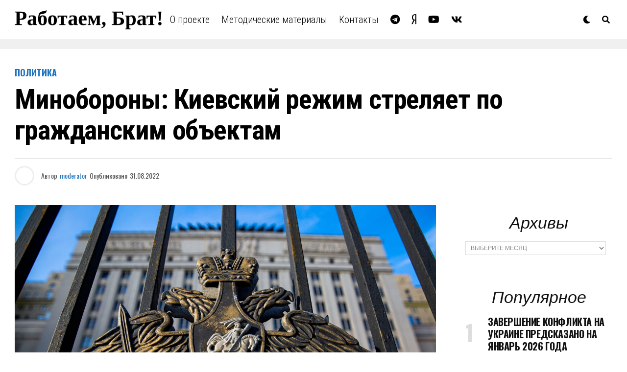

--- FILE ---
content_type: text/html; charset=UTF-8
request_url: https://xn--80aaacbx3cnphrg.xn--p1ai/articles/policy/minoborony-kievskij-rezhim-streljaet-po-grazhdanskim-obektam/
body_size: 96066
content:
<!DOCTYPE html>
<html lang="ru-RU">
<head>
<meta charset="UTF-8" >
<meta name="viewport" id="viewport" content="width=device-width, initial-scale=1.0, maximum-scale=5.0, minimum-scale=1.0, user-scalable=yes" />
<title>Минобороны: Киевский режим стреляет по гражданским объектам &#8212; Работаем, Брат</title>
<meta name='robots' content='max-image-preview:large' />
<link rel='dns-prefetch' href='//ajax.googleapis.com' />
<link rel='dns-prefetch' href='//fonts.googleapis.com' />
<link rel="alternate" type="application/rss+xml" title="Работаем, Брат &raquo; Лента" href="https://xn--80aaacbx3cnphrg.xn--p1ai/feed/" />
<link rel="alternate" type="application/rss+xml" title="Работаем, Брат &raquo; Лента комментариев" href="https://xn--80aaacbx3cnphrg.xn--p1ai/comments/feed/" />
<link rel="alternate" title="oEmbed (JSON)" type="application/json+oembed" href="https://xn--80aaacbx3cnphrg.xn--p1ai/wp-json/oembed/1.0/embed?url=https%3A%2F%2Fxn--80aaacbx3cnphrg.xn--p1ai%2Farticles%2Fpolicy%2Fminoborony-kievskij-rezhim-streljaet-po-grazhdanskim-obektam%2F" />
<link rel="alternate" title="oEmbed (XML)" type="text/xml+oembed" href="https://xn--80aaacbx3cnphrg.xn--p1ai/wp-json/oembed/1.0/embed?url=https%3A%2F%2Fxn--80aaacbx3cnphrg.xn--p1ai%2Farticles%2Fpolicy%2Fminoborony-kievskij-rezhim-streljaet-po-grazhdanskim-obektam%2F&#038;format=xml" />
<style id='wp-img-auto-sizes-contain-inline-css' type='text/css'>
img:is([sizes=auto i],[sizes^="auto," i]){contain-intrinsic-size:3000px 1500px}
/*# sourceURL=wp-img-auto-sizes-contain-inline-css */
</style>
<style id='wp-emoji-styles-inline-css' type='text/css'>

	img.wp-smiley, img.emoji {
		display: inline !important;
		border: none !important;
		box-shadow: none !important;
		height: 1em !important;
		width: 1em !important;
		margin: 0 0.07em !important;
		vertical-align: -0.1em !important;
		background: none !important;
		padding: 0 !important;
	}
/*# sourceURL=wp-emoji-styles-inline-css */
</style>
<style id='classic-theme-styles-inline-css' type='text/css'>
/*! This file is auto-generated */
.wp-block-button__link{color:#fff;background-color:#32373c;border-radius:9999px;box-shadow:none;text-decoration:none;padding:calc(.667em + 2px) calc(1.333em + 2px);font-size:1.125em}.wp-block-file__button{background:#32373c;color:#fff;text-decoration:none}
/*# sourceURL=/wp-includes/css/classic-themes.min.css */
</style>
<link rel='stylesheet' id='gallery-popup-css' href='https://xn--80aaacbx3cnphrg.xn--p1ai/wp-content/plugins/gallery-popup/css/gallery-popup.css?ver=6.9' type='text/css' media='all' />
<link rel='stylesheet' id='ql-jquery-ui-css' href='//ajax.googleapis.com/ajax/libs/jqueryui/1.12.1/themes/smoothness/jquery-ui.css?ver=6.9' type='text/css' media='all' />
<link rel='stylesheet' id='zox-custom-style-css' href='https://xn--80aaacbx3cnphrg.xn--p1ai/wp-content/themes/zoxpress/style.css?ver=6.9' type='text/css' media='all' />
<style id='zox-custom-style-inline-css' type='text/css'>


	a,
	a:visited,
	a:hover h2.zox-s-title1,
	a:hover h2.zox-s-title1-feat,
	a:hover h2.zox-s-title2,
	a:hover h2.zox-s-title3,
	.zox-post-body p a,
	h3.zox-post-cat a,
	.sp-template a,
	.sp-data-table a,
	span.zox-author-name a,
	a:hover h2.zox-authors-latest,
	span.zox-authors-name a:hover,
	#zox-side-wrap a:hover {
		color: #1e73be;
	}

	.zox-s8 a:hover h2.zox-s-title1,
	.zox-s8 a:hover h2.zox-s-title1-feat,
	.zox-s8 a:hover h2.zox-s-title2,
	.zox-s8 a:hover h2.zox-s-title3 {
		box-shadow: 15px 0 0 #fff, -10px 0 0 #fff;
		color: #1e73be;
	}

	.woocommerce-message:before,
	.woocommerce-info:before,
	.woocommerce-message:before,
	.woocommerce .star-rating span:before,
	span.zox-s-cat,
	h3.zox-post-cat a,
	.zox-s6 span.zox-s-cat,
	.zox-s8 span.zox-s-cat,
	.zox-widget-side-trend-wrap .zox-art-text:before {
		color: #1e73be;
	}

	.zox-widget-bgp,
	.zox-widget-bgp.zox-widget-txtw .zox-art-wrap,
	.zox-widget-bgp.zox-widget-txtw .zox-widget-featl-sub .zox-art-wrap,
	.zox-s4 .zox-widget-bgp span.zox-s-cat,
	.woocommerce span.onsale,
	.zox-s7 .zox-byline-wrap:before,
	.zox-s3 span.zox-s-cat,
	.zox-o1 span.zox-s-cat,
	.zox-s3 .zox-widget-side-trend-wrap .zox-art-text:before,
	.sp-table-caption,
	#zox-search-form #zox-search-submit,
	#zox-search-form2 #zox-search-submit2,
	.pagination .current,
	.pagination a:hover,
	.zox-o6 span.zox-s-cat {
		background: #1e73be;
	}

	.woocommerce .widget_price_filter .ui-slider .ui-slider-handle,
	.woocommerce #respond input#submit.alt,
	.woocommerce a.button.alt,
	.woocommerce button.button.alt,
	.woocommerce input.button.alt,
	.woocommerce #respond input#submit.alt:hover,
	.woocommerce a.button.alt:hover,
	.woocommerce button.button.alt:hover,
	.woocommerce input.button.alt:hover {
		background-color: #1e73be;
	}

	.woocommerce-error,
	.woocommerce-info,
	.woocommerce-message {
		border-top-color: #1e73be;
	}

	.zox-feat-ent1-left,
	.zox-ent1 .zox-side-widget {
		border-top: 2px solid #1e73be;
	}

	.zox-feat-ent3-main-wrap h2.zox-s-title2 {
		background-color: #1e73be;
		box-shadow: 15px 0 0 #1e73be, -10px 0 0 #1e73be;
	}

	.zox-widget-side-trend-wrap .zox-art-text:before,
	.pagination .current,
	.pagination a:hover {
		border: 1px solid #1e73be;
	}

	.zox-post-type {
		border: 3px solid #1e73be;
	}
	.zox-net1 .zox-post-type,
	.zox-net2 .zox-post-type {
		background: #1e73be;
	}
	.zox-widget-featl-sub .zox-post-type {
		border: 2px solid #1e73be;
	}

	@media screen and (max-width: 479px) {
	.zox-net1.zox-s4 .zox-widget-bgp .zox-art-main span.zox-s-cat {
		background: #1e73be !important;
	}
	}

	.zox-o3 h3.zox-s-cat {
		background: #1e73be;
	}

	.zox-widget-bgs,
	.zox-widget-bgs.zox-widget-txtw .zox-art-wrap,
	.zox-widget-bgs.zox-widget-txtw .zox-widget-featl-sub .zox-art-wrap,
	.zox-s4 .zox-widget-bgs span.zox-s-cat {
		background: #1e73be;
	}

	#zox-top-head-wrap {
		background: #000000;
	}

	span.zox-top-soc-but,
	.zox-top-nav-menu ul li a,
	span.zox-woo-cart-icon {
		color: #cccccc;
	}

	span.zox-woo-cart-num {
		background: #cccccc;
	}

	.zox-top-nav-menu ul li:hover a {
		color: #1500ff;
	}

	#zox-top-head-wrap,
	#zox-top-head,
	#zox-top-head-left,
	#zox-top-head-mid,
	#zox-top-head-right,
	.zox-top-nav-menu ul {
		height: 40px;
	}

	#zox-top-head-mid img {
		max-height: calc(40px - 20px);
	}

	.zox-top-nav-menu ul li a {
		font-size: 16px;
	}

	#zox-bot-head-wrap,
	#zox-bot-head-wrap.zox-trans-bot.zox-fix-up,
	#zox-fly-wrap,
	#zox-bot-head-wrap.zox-trans-bot:hover {
		background-color: #ffffff;
		background-image: none;
	}

	.zox-nav-menu ul li a,
	span.zox-nav-search-but,
	span.zox-night,
	.zox-trans-bot.zox-fix-up .zox-nav-menu ul li a,
	.zox-trans-bot.zox-fix-up span.zox-nav-search-but,
	nav.zox-fly-nav-menu ul li a,
	span.zox-fly-soc-head,
	ul.zox-fly-soc-list li a,
	nav.zox-fly-nav-menu ul li.menu-item-has-children:after {
		color: #000000;
	}

	.zox-nav-menu ul li.menu-item-has-children a:after,
	.zox-nav-menu ul li.zox-mega-drop a:after {
		border-right: 1px solid #000000;
		border-bottom: 1px solid #000000;
	}

	.zox-fly-but-wrap span,
	.zox-trans-bot.zox-fix-up .zox-fly-but-wrap span {
		background: #000000;
	}

	.zox-nav-menu ul li:hover a,
	span.zox-nav-search-but:hover,
	span.zox-night:hover {
		color: #1500ff;
	}

	.zox-fly-but-wrap:hover span {
		background: #1500ff;
	}

	span.zox-widget-main-title {
		color: #111;
	}

	#zox-foot-wrap {
		background: #fff;
	}

	#zox-foot-wrap p {
		color: #aaa;
	}

	#zox-foot-wrap a {
		color: #aaa;
	}

	ul.zox-foot-soc-list li a {
		border: 1px solid #aaa;
	}

	span.zox-widget-side-title {
		color: #111;
	}

	span.zox-post-main-title {
		color: #111;
	}

	.zox-top-nav-menu ul li a {
		padding-top: calc((40px - 16px) / 2);
		padding-bottom: calc((40px - 16px) / 2);
	}

	#zox-bot-head-wrap,
	.zox-bot-head-menu,
	#zox-bot-head,
	#zox-bot-head-left,
	#zox-bot-head-right,
	#zox-bot-head-mid,
	.zox-bot-head-logo,
	.zox-bot-head-logo-main,
	.zox-nav-menu,
	.zox-nav-menu ul {
		height: 80px;
	}

	.zox-bot-head-logo img,
	.zox-bot-head-logo-main img {
		max-height: calc(80px - 20px);
	}

	.zox-nav-menu ul li ul.sub-menu,
	.zox-nav-menu ul li.menu-item-object-category .zox-mega-dropdown {
		top: 80px;
	}

	.zox-nav-menu ul li a {
		font-size: 20px;
	}

	.zox-nav-menu ul li a {
		padding-top: calc((80px - 20px) / 2);
		padding-bottom: calc((80px - 20px) / 2);
	}

	.zox-fix-up {
		top: -80px !important;
		-webkit-transform: translate3d(0,-80px,0) !important;
	   	   -moz-transform: translate3d(0,-80px,0) !important;
	    	-ms-transform: translate3d(0,-80px,0) !important;
	     	 -o-transform: translate3d(0,-80px,0) !important;
				transform: translate3d(0,-80px,0) !important;
	}

	.zox-fix {
		top: -80px;
		-webkit-transform: translate3d(0,80px,0) !important;
	   	   -moz-transform: translate3d(0,80px,0) !important;
	    	-ms-transform: translate3d(0,80px,0) !important;
	     	 -o-transform: translate3d(0,80px,0) !important;
				transform: translate3d(0,80px,0) !important;
	}

	.zox-fix-up .zox-nav-menu ul li a {
		padding-top: calc((60px - 20px) / 2);
		padding-bottom: calc((60px - 20px) / 2);
	}

	.zox-feat-ent1-grid,
	.zox-feat-ent2-bot,
	.zox-feat-net1-grid {
		grid-template-columns: auto 300px;
	}

	body,
	span.zox-s-cat,
	span.zox-ad-label,
	.woocommerce ul.product_list_widget li a,
	.woocommerce ul.product_list_widget span.product-title,
	.woocommerce #reviews #comments ol.commentlist li .comment-text p.meta,
	.woocommerce div.product p.price,
	.woocommerce div.product p.price ins,
	.woocommerce div.product p.price del,
	.woocommerce ul.products li.product .price del,
	.woocommerce ul.products li.product .price ins,
	.woocommerce ul.products li.product .price,
	.woocommerce #respond input#submit,
	.woocommerce a.button,
	.woocommerce button.button,
	.woocommerce input.button,
	.woocommerce .widget_price_filter .price_slider_amount .button,
	.woocommerce span.onsale,
	.woocommerce-review-link,
	#woo-content p.woocommerce-result-count,
	.woocommerce div.product .woocommerce-tabs ul.tabs li a,
	.woocommerce .woocommerce-breadcrumb,
	.woocommerce #respond input#submit.alt,
	.woocommerce a.button.alt,
	.woocommerce button.button.alt,
	.woocommerce input.button.alt,
	.zox-post-tags-header,
	.zox-post-tags a {
		font-family: 'Roboto', sans-serif;
		font-weight: 400;
		text-transform: None;
	}

	#zox-woo-side-wrap span.zox-widget-side-title,
	span.zox-authors-name a,
	h1.zox-author-top-head {
		font-family: 'Roboto', sans-serif;
	}

	p.zox-s-graph,
	span.zox-post-excerpt p,
	.zox-post-body p,
	#woo-content p,
	#zox-404 p,
	.zox-post-body ul li,
	.zox-post-body ol li,
	.zox-author-box-text p {
		font-family: 'Roboto', sans-serif;
		font-weight: 400;
		text-transform: None;
	}

	.zox-nav-menu ul li a,
	.zox-top-nav-menu ul li a,
	nav.zox-fly-nav-menu ul li a {
		font-family: 'Roboto Condensed', sans-serif;
		font-weight: 300;
		text-transform: None;
	}

	.zox-nav-menu ul li ul.zox-mega-list li a,
	.zox-nav-menu ul li ul.zox-mega-list li a p {
		font-family: 'Roboto Condensed', sans-serif;
	}

	h2.zox-s-title1,
	h2.zox-s-title1-feat,
	.woocommerce div.product .product_title,
	.woocommerce .related h2,
	#woo-content .summary p.price,
	.woocommerce div.product .woocommerce-tabs .panel h2,
	#zox-404 h1,
	h1.zox-post-title,
	.zox-widget-side-trend-wrap .zox-art-text:before,
	.zox-post-body blockquote p,
	.zox-post-body .wp-block-pullquote blockquote p,
	.zox-post-body h1,
	.zox-post-body h2,
	.zox-post-body h3,
	.zox-post-body h4,
	.zox-post-body h5,
	.zox-post-body h6,
	.comment-inner h1,
	.comment-inner h2,
	.comment-inner h3,
	.comment-inner h4,
	.comment-inner h5,
	.comment-inner h6,
	span.zox-author-box-name a {
		font-family: 'Roboto Condensed', sans-serif;
		font-weight: 700;
		text-transform: None;
	}

	span.zox-widget-main-title {
		font-family: 'IM Fell French Canon', sans-serif;
		font-weight: 400;
		text-transform: None;
	}

	span.zox-widget-side-title {
		font-family: 'IM Fell French Canon', sans-serif;
		font-weight: 400;
		text-transform: None;
	}

	span.zox-post-main-title {
		font-family: 'Roboto', sans-serif;
		font-weight: 900;
		text-transform: None;
	}

	h2.zox-s-title2,
	h2.zox-s-title3,
	span.zox-woo-cart-num,
	p.zox-search-p,
	.alp-related-posts .current .post-title,
	.alp-related-posts-wrapper .alp-related-post .post-title,
	.zox-widget-txtw span.zox-widget-main-title {
		font-family: 'Roboto Condensed', sans-serif;
		font-weight: 700;
		text-transform: None;
	}

	.zox-post-width {
		margin: 0 auto;
		max-width: calc(1240px + 60px);
	}


	

		body,
		.zox-widget-side-trend-wrap .zox-art-text:before {
			background: #fff;
			font-family: 'Oswald', sans-serif;
		}
		.zox-top-nav-menu ul li a {
			font-family: 'Oswald', sans-serif;
			font-weight: 500;
			text-transform: uppercase;
		}
		.zox-nav-menu ul {
			height: auto;
		}
		.zox-nav-menu ul {
			float: left;
		}
		.zox-fix-up .zox-nav-menu ul,
		.zox-fix-up span.zox-nav-search-but {
			margin: 0;
		}
		.zox-nav-menu ul li ul.zox-mega-list li a,
		.zox-nav-menu ul li ul.zox-mega-list li a p {
			font-weight: 600;
			text-transform: capitalize;
		}
		.zox-fix-up #zox-bot-head-right,
		.zox-fix-up span.zox-nav-search-but {
			align-content: center;
		}
		span.zox-s-cat {
			font-weight: 700;
			text-transform: uppercase;
		}
		h2.zox-s-title3 {
			font-family: 'Oswald', sans-serif;
			font-weight: 700;
		}
		.zox-nav-menu ul li ul.zox-mega-list li a,
		.zox-nav-menu ul li ul.zox-mega-list li a p {
			font-size: 1rem;
		}
		p.zox-s-graph {
			font-style: italic;
		}
		.zox-byline-wrap span,
		span.zox-widget-home-title {
			font-family: 'Oswald', sans-serif;
			text-transform: uppercase;
		}
		.zox-net3 span.zox-widget-home-title {
			color: #ec2b8c;
		}
		.zox-widget-side-trend-wrap .zox-art-text:before {
			color: #ddd;
		}
			

			.zox-head-width {
				margin: 0 auto;
				max-width: calc(1320px + 60px);
			}
			.zox-nav-menu ul li.zox-mega-drop .zox-mega-dropdown {
							left: calc(((100vw - 100%) /2) * -1);
			}
				

			.zox-body-width,
			.zox-widget-feat-wrap.zox-o1 .zox-art-text-cont,
			.zox-widget-feat-wrap.zox-o4 .zox-art-text-cont,
			.zox-widget-feat-main.zox-o1 .zox-art-text-cont,
			.zox-widget-feat-main.zox-o4 .zox-art-text-cont {
				margin: 0 auto;
				padding: 0 30px;
				max-width: calc(1320px + 60px);
			}
				

			@media screen and (min-width: 1024px) {
				#zox-bot-head-left {
					display: none;
				}
				#zox-bot-head {
					grid-template-columns: auto 60px;
				}
				.zox-bot-head-menu {
					display: grid;
					padding: 0 0 0 90px;
				}
			}
			@media screen and (max-width: 1023px) {
				#zox-bot-head-left {
					display: grid;
				}
			}
				

	.zox-fix-up {
		-webkit-box-shadow: 0 0.5rem 1rem 0 rgba(21,21,30,0.08);
		   -moz-box-shadow: 0 0.5rem 1rem 0 rgba(21,21,30,0.08);
			-ms-box-shadow: 0 0.5rem 1rem 0 rgba(21,21,30,0.08);
			 -o-box-shadow: 0 0.5rem 1rem 0 rgba(21,21,30,0.08);
				box-shadow: 0 0.5rem 1rem 0 rgba(21,21,30,0.08);
	}
		

.zox-nav-links {
	display: none;
	}
	

				.zox-feat-ent1-grid,
				.zox-feat-net1-grid {
					grid-template-columns: calc(100% - 320px) 300px;
					}
				.zox-post-main-wrap {
					grid-template-columns: calc(100% - 360px) 300px;
				}
				#zox-home-body-wrap {
					grid-template-columns: calc(100% - 360px) 300px;
					}
					

	.zox-post-body p a {
		box-shadow: inset 0 -1px 0 0 #fff, inset 0 -2px 0 0 #1e73be;
		color: #000;
	}
	.zox-post-body p a:hover {
		color: #1e73be;
	}
	

			span.zox-widget-main-title {
				font-size: 3rem;
				font-style: italic;
			}
			@media screen and (max-width: 599px) {
				.zox-widget-main-head {
					margin: 0 0 15px;
				}
				span.zox-widget-main-title {
					font-size: 2.125rem;
				}
			}
			

			span.zox-widget-side-title {
				font-size: 2.125rem;
				font-style: italic;
			}
			#zox-side-wrap .zox-widget-side-head a.rsswidget {
				font-weight: 400;
			}
			

		span.zox-post-main-title {
			font-size: 3rem;
			font-style: italic;
		}
		

		ul.zox-post-soc-list {
			display: grid;
			grid-gap: 5px;
			left: 5px;
		}
		ul.zox-post-soc-list li {
			background: #888;
			border: none;
			border-radius: 5px;
			-webkit-transition: none;
			   -moz-transition: none;
			    -ms-transition: none;
				 -o-transition: none;
					transition: none;
			width: 40px;
			height: 40px;
		}
		ul.zox-post-soc-stat-list li,
		ul.zox-alp-soc-list li {
			background: #888;
			border: none;
			border-radius: 5px;
			color: #fff;
			-webkit-transition: none;
			   -moz-transition: none;
			    -ms-transition: none;
				 -o-transition: none;
					transition: none;
		}
		ul.zox-post-soc-stat-list li:hover,
		ul.zox-alp-soc-list li:hover {
			background: #888;
			border: none;
			font-size: 18px;
		}
		ul.zox-post-soc-list li:hover,
		ul.zox-post-soc-list li.zox-post-soc-email:hover,
		ul.zox-post-soc-list li.zox-post-soc-com:hover {
			background: #888;
			font-size: 18px;
		}
		.zox-dark ul.zox-post-soc-stat-list li,
		.zox-dark ul.zox-alp-soc-list li,
		.zox-dark ul.zox-post-soc-stat-list li.zox-post-soc-fb,
		.zox-dark ul.zox-alp-soc-list li.zox-alp-soc-fb,
		.zox-dark ul.zox-post-soc-stat-list li.zox-post-soc-twit,
		.zox-dark ul.zox-alp-soc-list li.zox-alp-soc-twit,
		.zox-dark ul.zox-post-soc-stat-list li.zox-post-soc-flip,
		.zox-dark ul.zox-alp-soc-list li.zox-alp-soc-flip {
			background: #333;
		}
		ul.zox-post-soc-list li.zox-post-soc-fb,
		ul.zox-post-soc-stat-list li.zox-post-soc-fb,
		ul.zox-alp-soc-list li.zox-alp-soc-fb {
			background: #3b5998;
		}
		ul.zox-post-soc-list li.zox-post-soc-twit,
		ul.zox-post-soc-stat-list li.zox-post-soc-twit,
		ul.zox-alp-soc-list li.zox-alp-soc-twit {
			background: #55acee;
		}
		ul.zox-post-soc-list li.zox-post-soc-flip,
		ul.zox-post-soc-stat-list li.zox-post-soc-flip,
		ul.zox-alp-soc-list li.zox-alp-soc-flip {
			background: #f52828;
		}
		@media screen and (max-width: 1399px) {
			.zox-post-soc-scroll {
				height: 40px !important;
			}
			ul.zox-post-soc-list {
				display: inline;
				left: 0;
			}
			ul.zox-post-soc-list li {
				border-left: 1px solid #fff !important;
				border-radius: 0;
			}
			ul.zox-post-soc-list li ul.zox-soc-more-list li {
				border-left: none !important;
			}
		}
		


		
/*# sourceURL=zox-custom-style-inline-css */
</style>
<link rel='stylesheet' id='fontawesome-css' href='https://xn--80aaacbx3cnphrg.xn--p1ai/wp-content/themes/zoxpress/font-awesome/css/all.css?ver=6.9' type='text/css' media='all' />
<link rel='stylesheet' id='zox-fonts-css' href='//fonts.googleapis.com/css?family=Heebo%3A300%2C400%2C500%2C700%2C800%2C900%7CAlegreya%3A400%2C500%2C700%2C800%2C900%7CJosefin+Sans%3A300%2C400%2C600%2C700%7CLibre+Franklin%3A300%2C400%2C500%2C600%2C700%2C800%2C900%7CFrank+Ruhl+Libre%3A300%2C400%2C500%2C700%2C900%7CNunito+Sans%3A300%2C400%2C600%2C700%2C800%2C900%7CMontserrat%3A300%2C400%2C500%2C600%2C700%2C800%2C900%7CAnton%3A400%7CNoto+Serif%3A400%2C700%7CNunito%3A300%2C400%2C600%2C700%2C800%2C900%7CRajdhani%3A300%2C400%2C500%2C600%2C700%7CTitillium+Web%3A300%2C400%2C600%2C700%2C900%7CPT+Serif%3A400%2C400i%2C700%2C700i%7CAmiri%3A400%2C400i%2C700%2C700i%7COswald%3A300%2C400%2C500%2C600%2C700%7CRoboto+Mono%3A400%2C700%7CBarlow+Semi+Condensed%3A700%2C800%2C900%7CPoppins%3A300%2C400%2C500%2C600%2C700%2C800%2C900%7CRoboto+Condensed%3A300%2C400%2C700%7CRoboto%3A300%2C400%2C500%2C700%2C900%7CPT+Serif%3A400%2C700%7COpen+Sans+Condensed%3A300%2C700%7COpen+Sans%3A700%7CSource+Serif+Pro%3A400%2C600%2C700%7CIM+Fell+French+Canon%3A400%2C400i%7CRoboto%3A100%2C100i%2C200%2C+200i%2C300%2C300i%2C400%2C400i%2C500%2C500i%2C600%2C600i%2C700%2C700i%2C800%2C800i%2C900%2C900i%7CRoboto%3A100%2C100i%2C200%2C+200i%2C300%2C300i%2C400%2C400i%2C500%2C500i%2C600%2C600i%2C700%2C700i%2C800%2C800i%2C900%2C900i%7CRoboto+Condensed%3A100%2C100i%2C200%2C+200i%2C300%2C300i%2C400%2C400i%2C500%2C500i%2C600%2C600i%2C700%2C700i%2C800%2C800i%2C900%2C900i%7CRoboto+Condensed%3A100%2C100i%2C200%2C+200i%2C300%2C300i%2C400%2C400i%2C500%2C500i%2C600%2C600i%2C700%2C700i%2C800%2C800i%2C900%2C900i%7CRoboto+Condensed%3A100%2C100i%2C200%2C+200i%2C300%2C300i%2C400%2C400i%2C500%2C500i%2C600%2C600i%2C700%2C700i%2C800%2C800i%2C900%2C900i%7CIM+Fell+French+Canon%3A100%2C100i%2C200%2C+200i%2C300%2C300i%2C400%2C400i%2C500%2C500i%2C600%2C600i%2C700%2C700i%2C800%2C800i%2C900%2C900i%7CIM+Fell+French+Canon%3A100%2C100i%2C200%2C+200i%2C300%2C300i%2C400%2C400i%2C500%2C500i%2C600%2C600i%2C700%2C700i%2C800%2C800i%2C900%2C900i%26subset%3Dlatin%2Clatin-ext%2Ccyrillic%2Ccyrillic-ext%2Cgreek-ext%2Cgreek%2Cvietnamese' type='text/css' media='all' />
<link rel='stylesheet' id='zox-media-queries-css' href='https://xn--80aaacbx3cnphrg.xn--p1ai/wp-content/themes/zoxpress/css/media-queries.css?ver=6.9' type='text/css' media='all' />
<script type="text/javascript" src="https://xn--80aaacbx3cnphrg.xn--p1ai/wp-includes/js/jquery/jquery.min.js?ver=3.7.1" id="jquery-core-js"></script>
<script type="text/javascript" src="https://xn--80aaacbx3cnphrg.xn--p1ai/wp-includes/js/jquery/jquery-migrate.min.js?ver=3.4.1" id="jquery-migrate-js"></script>
<link rel="https://api.w.org/" href="https://xn--80aaacbx3cnphrg.xn--p1ai/wp-json/" /><link rel="alternate" title="JSON" type="application/json" href="https://xn--80aaacbx3cnphrg.xn--p1ai/wp-json/wp/v2/posts/2583" /><link rel="EditURI" type="application/rsd+xml" title="RSD" href="https://xn--80aaacbx3cnphrg.xn--p1ai/xmlrpc.php?rsd" />
<meta name="generator" content="WordPress 6.9" />
<link rel="canonical" href="https://xn--80aaacbx3cnphrg.xn--p1ai/articles/policy/minoborony-kievskij-rezhim-streljaet-po-grazhdanskim-obektam/" />
<link rel='shortlink' href='https://xn--80aaacbx3cnphrg.xn--p1ai/?p=2583' />
	<meta name="theme-color" content="#fff" />
			<meta property="og:type" content="article" />
													<meta property="og:image" content="https://xn--80aaacbx3cnphrg.xn--p1ai/wp-content/uploads/2022/09/imgonline-com-ua-Compressed-xIpvX2fbjZAfnrR-1024x576.jpg" />
				<meta name="twitter:image" content="https://xn--80aaacbx3cnphrg.xn--p1ai/wp-content/uploads/2022/09/imgonline-com-ua-Compressed-xIpvX2fbjZAfnrR-1024x576.jpg" />
						<meta property="og:url" content="https://xn--80aaacbx3cnphrg.xn--p1ai/articles/policy/minoborony-kievskij-rezhim-streljaet-po-grazhdanskim-obektam/" />
			<meta property="og:title" content="Минобороны: Киевский режим стреляет по гражданским объектам" />
			<meta property="og:description" content="Минобороны России в очередной раз сообщило о намеренном ведении огня киевским режимом по гражданским объектам, в частности, зданиям школ, больниц, жилых домов и детский садиков. При этом в ведомстве подчеркнули, что с завтрашнего дня в ДНР, ЛНР и на иных освобождённых территориях открывается для посещения 1422 школы, где будут обучаться более 326 тысяч детей. Несмотря [&hellip;]" />
			<meta name="twitter:card" content="summary_large_image">
			<meta name="twitter:url" content="https://xn--80aaacbx3cnphrg.xn--p1ai/articles/policy/minoborony-kievskij-rezhim-streljaet-po-grazhdanskim-obektam/">
			<meta name="twitter:title" content="Минобороны: Киевский режим стреляет по гражданским объектам">
			<meta name="twitter:description" content="Минобороны России в очередной раз сообщило о намеренном ведении огня киевским режимом по гражданским объектам, в частности, зданиям школ, больниц, жилых домов и детский садиков. При этом в ведомстве подчеркнули, что с завтрашнего дня в ДНР, ЛНР и на иных освобождённых территориях открывается для посещения 1422 школы, где будут обучаться более 326 тысяч детей. Несмотря [&hellip;]">
			<style type="text/css" id="custom-background-css">
body.custom-background { background-color: #ffffff; }
</style>
	<style id='wp-block-paragraph-inline-css' type='text/css'>
.is-small-text{font-size:.875em}.is-regular-text{font-size:1em}.is-large-text{font-size:2.25em}.is-larger-text{font-size:3em}.has-drop-cap:not(:focus):first-letter{float:left;font-size:8.4em;font-style:normal;font-weight:100;line-height:.68;margin:.05em .1em 0 0;text-transform:uppercase}body.rtl .has-drop-cap:not(:focus):first-letter{float:none;margin-left:.1em}p.has-drop-cap.has-background{overflow:hidden}:root :where(p.has-background){padding:1.25em 2.375em}:where(p.has-text-color:not(.has-link-color)) a{color:inherit}p.has-text-align-left[style*="writing-mode:vertical-lr"],p.has-text-align-right[style*="writing-mode:vertical-rl"]{rotate:180deg}
/*# sourceURL=https://xn--80aaacbx3cnphrg.xn--p1ai/wp-includes/blocks/paragraph/style.min.css */
</style>
</head>
<body class="wp-singular post-template-default single single-post postid-2583 single-format-standard custom-background wp-embed-responsive wp-theme-zoxpress zox-net3 zox-s5" >
	<div id="zox-site" class="left zoxrel ">
		<div id="zox-fly-wrap">
	<div id="zox-fly-menu-top" class="left relative">
		<div id="zox-fly-logo" class="left relative">
							<a href="https://xn--80aaacbx3cnphrg.xn--p1ai/"><img src="https://xn--80aaacbx3cnphrg.xn--p1ai/wp-content/uploads/2023/08/logorb-2.png" alt="Работаем, Брат" data-rjs="2" /></a>
					</div><!--zox-fly-logo-->
		<div class="zox-fly-but-wrap zox-fly-but-menu zox-fly-but-click">
			<span></span>
			<span></span>
			<span></span>
			<span></span>
		</div><!--zox-fly-but-wrap-->
	</div><!--zox-fly-menu-top-->
	<div id="zox-fly-menu-wrap">
		<nav class="zox-fly-nav-menu left relative">
			<div class="menu-header-menu-container"><ul id="menu-header-menu" class="menu"><li id="menu-item-1589" class="menu-item menu-item-type-taxonomy menu-item-object-category menu-item-1589"><a href="https://xn--80aaacbx3cnphrg.xn--p1ai/articles/category/society/">Общество</a></li>
<li id="menu-item-1591" class="menu-item menu-item-type-taxonomy menu-item-object-category current-post-ancestor current-menu-parent current-post-parent menu-item-1591"><a href="https://xn--80aaacbx3cnphrg.xn--p1ai/articles/category/incidents/">Происшествия</a></li>
<li id="menu-item-1584" class="menu-item menu-item-type-taxonomy menu-item-object-category menu-item-1584"><a href="https://xn--80aaacbx3cnphrg.xn--p1ai/articles/category/heroes_of_dagestan/">Герои Дагестана</a></li>
<li id="menu-item-1588" class="menu-item menu-item-type-taxonomy menu-item-object-category menu-item-1588"><a href="https://xn--80aaacbx3cnphrg.xn--p1ai/articles/category/we_remember/">Мы помним</a></li>
<li id="menu-item-1587" class="menu-item menu-item-type-taxonomy menu-item-object-category menu-item-1587"><a href="https://xn--80aaacbx3cnphrg.xn--p1ai/articles/category/activity/">Мероприятия</a></li>
<li id="menu-item-1592" class="menu-item menu-item-type-taxonomy menu-item-object-category menu-item-1592"><a href="https://xn--80aaacbx3cnphrg.xn--p1ai/articles/category/glossary_of_terms/">Словарь терминов</a></li>
<li id="menu-item-1586" class="menu-item menu-item-type-taxonomy menu-item-object-category menu-item-1586"><a href="https://xn--80aaacbx3cnphrg.xn--p1ai/articles/category/legislation/">Законодательство</a></li>
<li id="menu-item-1585" class="menu-item menu-item-type-taxonomy menu-item-object-category menu-item-1585"><a href="https://xn--80aaacbx3cnphrg.xn--p1ai/articles/category/heroes_among_us/">Герои среди нас</a></li>
<li id="menu-item-1590" class="menu-item menu-item-type-taxonomy menu-item-object-category current-post-ancestor current-menu-parent current-post-parent menu-item-1590"><a href="https://xn--80aaacbx3cnphrg.xn--p1ai/articles/category/policy/">Политика</a></li>
<li id="menu-item-1593" class="menu-item menu-item-type-taxonomy menu-item-object-category menu-item-1593"><a href="https://xn--80aaacbx3cnphrg.xn--p1ai/articles/category/sport/">Спорт</a></li>
<li id="menu-item-1594" class="menu-item menu-item-type-taxonomy menu-item-object-category menu-item-1594"><a href="https://xn--80aaacbx3cnphrg.xn--p1ai/articles/category/fotogalereya/">Фотогалерея</a></li>
<li id="menu-item-1595" class="menu-item menu-item-type-taxonomy menu-item-object-category menu-item-1595"><a href="https://xn--80aaacbx3cnphrg.xn--p1ai/articles/category/economics/">Экономика</a></li>
</ul></div>		</nav>
	</div><!--zox-fly-menu-wrap-->
	<div id="zox-fly-soc-wrap">
		<span class="zox-fly-soc-head">Connect with us</span>
		<ul class="zox-fly-soc-list left relative">
							<li><a href="https://vk.com/rabotayembrat" target="_blank" class="fab fa-facebook-f"></a></li>
										<li><a href="https://t.me/rabotaembratdagestan" target="_blank" class="fab fa-twitter"></a></li>
																							</ul>
	</div><!--zox-fly-soc-wrap-->
</div><!--zox-fly-wrap-->		<div id="zox-search-wrap">
			<div class="zox-search-cont">
				<p class="zox-search-p">Введите запрос и нажмите Enter.</p>
				<div class="zox-search-box">
					<form method="get" id="zox-search-form" action="https://xn--80aaacbx3cnphrg.xn--p1ai/">
	<input type="text" name="s" id="zox-search-input" value="Поиск" onfocus='if (this.value == "Поиск") { this.value = ""; }' onblur='if (this.value == "Поиск") { this.value = ""; }' />
	<input type="submit" id="zox-search-submit" value="Поиск" />
</form>				</div><!--zox-search-box-->
			</div><!--zox-serach-cont-->
			<div class="zox-search-but-wrap zox-search-click">
				<span></span>
				<span></span>
			</div><!--zox-search-but-wrap-->
		</div><!--zox-search-wrap-->
				<div id="zox-site-wall" class="left zoxrel">
			<div id="zox-lead-top-wrap">
				<div id="zox-lead-top-in">
					<div id="zox-lead-top">
											</div><!--zox-lead-top-->
				</div><!--zox-lead-top-in-->
			</div><!--zox-lead-top-wrap-->
			<div id="zox-site-main" class="left zoxrel">
				<header id="zox-main-head-wrap" class="left zoxrel zox-trans-head">
																<div id="zox-bot-head-wrap" class="left zoxrel">
	<div class="zox-head-width">
		<div id="zox-bot-head">
			<div id="zox-bot-head-left">
				<div class="zox-fly-but-wrap zoxrel zox-fly-but-click">
					<span></span>
					<span></span>
					<span></span>
					<span></span>
				</div><!--zox-fly-but-wrap-->
			</div><!--zox-bot-head-left-->
			<div id="zox-bot-head-mid" class="relative">
				<div class="zox-bot-head-logo">
					<div class="zox-bot-head-logo-main">
													<a href="https://xn--80aaacbx3cnphrg.xn--p1ai/"><img class="zox-logo-stand" src="https://xn--80aaacbx3cnphrg.xn--p1ai/wp-content/uploads/2023/08/logorb-2.png" alt="Работаем, Брат" data-rjs="2" /><img class="zox-logo-dark" src="https://xn--80aaacbx3cnphrg.xn--p1ai/wp-content/uploads/2023/08/logorb-2.png" alt="Работаем, Брат" data-rjs="2" /></a>
											</div><!--zox-bot-head-logo-main-->
																<h2 class="zox-logo-title">Работаем, Брат</h2>
									</div><!--zox-bot-head-logo-->
				<div class="zox-bot-head-menu">
					<div class="zox-nav-menu">
						<div class="menu-main-menu-container"><ul id="menu-main-menu" class="menu"><li id="menu-item-1703" class="menu-item menu-item-type-post_type menu-item-object-page menu-item-1703"><a href="https://xn--80aaacbx3cnphrg.xn--p1ai/about/">О проекте</a></li>
<li id="menu-item-1667" class="menu-item menu-item-type-post_type menu-item-object-page menu-item-1667"><a href="https://xn--80aaacbx3cnphrg.xn--p1ai/metodicheskie-materialy/">Методические материалы</a></li>
<li id="menu-item-1702" class="menu-item menu-item-type-post_type menu-item-object-page menu-item-1702"><a href="https://xn--80aaacbx3cnphrg.xn--p1ai/contacts/">Контакты</a></li>
<li id="menu-item-4996" class="menu-item menu-item-type-custom menu-item-object-custom menu-item-4996"><a href="https://t.me/rabotaembratdagestan"><span class="fab fa-telegram"></span></a></li>
<li id="menu-item-4997" class="menu-item menu-item-type-custom menu-item-object-custom menu-item-4997"><a href="https://dzen.ru/id/66067a7099791d37d3c434c0"><span class="fab fa-yandex"></span></a></li>
<li id="menu-item-4998" class="menu-item menu-item-type-custom menu-item-object-custom menu-item-4998"><a href="https://rutube.ru/channel/36127764/"><span class="fab fa-youtube"></span></a></li>
<li id="menu-item-4999" class="menu-item menu-item-type-custom menu-item-object-custom menu-item-4999"><a href="https://vk.com/rabotayembrat?from=search"><span class="fab fa-vk"></span></a></li>
</ul></div>					</div><!--zox-nav-menu-->
				</div><!--zox-bot-head-menu-->
			</div><!--zox-bot-head-mid-->		

			<div id="zox-bot-head-right">
									<span class="zox-night zox-night-mode fas fa-moon"></span>
								<span class="zox-nav-search-but fas fa-search zox-search-click"></span>

			</div><!--zox-bot-head-right-->
		</div><!--zox-bot-head-->
	</div><!--zox-head-width-->
</div><!--zox-bot-head-wrap-->				</header><!---zox-main-header-wrap-->
				<div id="zox-site-grid">
					<div id="zox-site-wall-small">
																																								<div id="zox-main-body-wrap" class="left relative">	<article id="post-2583" class="post-2583 post type-post status-publish format-standard has-post-thumbnail hentry category-policy category-incidents tag-denacifikacija tag-minoborony tag-rossija tag-ukraina" itemscope itemtype="http://schema.org/NewsArticle">
					<div class="zox-article-wrap zoxrel left zox100">
			<meta itemscope itemprop="mainEntityOfPage"  itemType="https://schema.org/WebPage" itemid="https://xn--80aaacbx3cnphrg.xn--p1ai/articles/policy/minoborony-kievskij-rezhim-streljaet-po-grazhdanskim-obektam/"/>
							<div class="zox-post-top-wrap zoxrel left zox100">
											<div class="zox-post-title-wrap zox-tit2">
							<div class="zox-post-width">
								<header class="zox-post-head-wrap left zoxrel zox100">
	<div class="zox-post-head zoxrel">
		<h3 class="zox-post-cat">
			<a class="zox-post-cat-link" href="https://xn--80aaacbx3cnphrg.xn--p1ai/articles/category/policy/"><span class="zox-post-cat">Политика</span></a>
		</h3>
		<h1 class="zox-post-title left entry-title" itemprop="headline">Минобороны: Киевский режим стреляет по гражданским объектам</h1>
				<div class="zox-post-info-wrap">
							<div class="zox-post-byline-wrap">
					<div class="zox-author-thumb">
											</div><!--zox-author-thumb-->
					<div class="zox-author-info-wrap">
						<div class="zox-author-name-wrap" itemprop="author" itemscope itemtype="https://schema.org/Person">
							<p>Автор</p><span class="zox-author-name vcard fn author" itemprop="name"><a href="https://xn--80aaacbx3cnphrg.xn--p1ai/articles/author/moderator/" title="Записи moderator" rel="author">moderator</a></span>
						</div><!--zox-author-name-wrap-->
						<div class="zox-post-date-wrap">
							<p>Опубликовано</p> <span class="zox-post-date updated"><time class="post-date updated" itemprop="datePublished" datetime="2022-08-31">31.08.2022</time></span>
							<meta itemprop="dateModified" content="2022-09-01"/>
						</div><!--zox-post-date-wrap-->
					</div><!--zox-author-info-wrap-->
				</div><!--zox-post-byline-wrap-->
						<div class="zox-post-soc-top-wrap">
							</div><!--zox-post-soc-top-wrap-->
		</div><!--zox-post-info-wrap-->
	</div><!--zox-post-head-->
</header><!--zox-post-head-wrap-->							</div><!--zox-post-width-->
						</div><!--zox-post-title-wrap-->
																								</div><!--zox-post-top-wrap-->
						<div class="zox-post-main-grid">
				<div class="zox-post-width">
					<div class="zox-post-main-wrap zoxrel left zox100">
						<div class="zox-post-main">
															<div class="zox-post-bot-wrap">
																																					<div class="zox-post-img-wrap">
																	<div class="zox-post-img left zoxrel zoxlh0" itemprop="image" itemscope itemtype="https://schema.org/ImageObject">
				<img width="2560" height="1707" src="https://xn--80aaacbx3cnphrg.xn--p1ai/wp-content/uploads/2022/09/imgonline-com-ua-Compressed-xIpvX2fbjZAfnrR-scaled.jpg" class="flipboard-image wp-post-image" alt="" decoding="async" fetchpriority="high" srcset="https://xn--80aaacbx3cnphrg.xn--p1ai/wp-content/uploads/2022/09/imgonline-com-ua-Compressed-xIpvX2fbjZAfnrR-scaled.jpg 2560w, https://xn--80aaacbx3cnphrg.xn--p1ai/wp-content/uploads/2022/09/imgonline-com-ua-Compressed-xIpvX2fbjZAfnrR-300x200.jpg 300w, https://xn--80aaacbx3cnphrg.xn--p1ai/wp-content/uploads/2022/09/imgonline-com-ua-Compressed-xIpvX2fbjZAfnrR-1024x683.jpg 1024w, https://xn--80aaacbx3cnphrg.xn--p1ai/wp-content/uploads/2022/09/imgonline-com-ua-Compressed-xIpvX2fbjZAfnrR-768x512.jpg 768w, https://xn--80aaacbx3cnphrg.xn--p1ai/wp-content/uploads/2022/09/imgonline-com-ua-Compressed-xIpvX2fbjZAfnrR-1536x1024.jpg 1536w, https://xn--80aaacbx3cnphrg.xn--p1ai/wp-content/uploads/2022/09/imgonline-com-ua-Compressed-xIpvX2fbjZAfnrR-2048x1365.jpg 2048w" sizes="(max-width: 2560px) 100vw, 2560px" />								<meta itemprop="url" content="https://xn--80aaacbx3cnphrg.xn--p1ai/wp-content/uploads/2022/09/imgonline-com-ua-Compressed-xIpvX2fbjZAfnrR-scaled.jpg">
				<meta itemprop="width" content="2560">
				<meta itemprop="height" content="1707">
			</div><!--zox-post-img-->
							<span class="zox-post-img-cap"></span>
													</div><!--zox-post-img-wrap-->
																										</div><!--zox-post-bot-wrap-->
														<div class="zox-post-body-wrap left zoxrel">
	<div class="zox-post-body left zoxrel zox100">
		<p><!-- wp:paragraph --></p>
<p><strong>Минобороны России в очередной раз сообщило о намеренном ведении огня киевским режимом по гражданским объектам, в частности, зданиям школ, больниц, жилых домов и детский садиков.</strong> </p>
<p><!-- /wp:paragraph --></p>
<p><!-- wp:paragraph --></p>
<p>При этом в ведомстве подчеркнули, что с завтрашнего дня в ДНР, ЛНР и на иных освобождённых территориях открывается для посещения 1422 школы, где будут обучаться более 326 тысяч детей. </p>
<p><!-- /wp:paragraph --></p>
<p><!-- wp:paragraph --></p>
<p>Несмотря на то, что Россия делает всё для должной защиты данных объектов, Минобороны РФ опубликовало и направило в ООН, международным гуманитарным организациям и даже руководству Украины исчерпывающий список этих школ и требует от всего международного сообщества эффективных мер по недопущению их обстрелов ВСУ и другими вооружёнными формированиями Украины.</p>
<p><!-- /wp:paragraph --></p>
			</div><!--zox-post-body-->
	<div class="zox-post-body-bot left zoxrel zox100">
		<div class="zox-post-body-width">
			<div class="zox-post-tags left zoxrel zox100">
				<span class="zox-post-tags-header">In this article:</span><span itemprop="keywords"><a href="https://xn--80aaacbx3cnphrg.xn--p1ai/articles/tag/denacifikacija/" rel="tag">денацификация</a>, <a href="https://xn--80aaacbx3cnphrg.xn--p1ai/articles/tag/minoborony/" rel="tag">Минобороны</a>, <a href="https://xn--80aaacbx3cnphrg.xn--p1ai/articles/tag/rossija/" rel="tag">Россия</a>, <a href="https://xn--80aaacbx3cnphrg.xn--p1ai/articles/tag/ukraina/" rel="tag">Украина</a></span>
			</div><!--zox-post-tags-->
						<div class="zox-posts-nav-link">
							</div><!--zox-posts-nav-link-->
						<div class="zox-org-wrap" itemprop="publisher" itemscope itemtype="https://schema.org/Organization">
				<div class="zox-org-logo" itemprop="logo" itemscope itemtype="https://schema.org/ImageObject">
											<img src="https://xn--80aaacbx3cnphrg.xn--p1ai/wp-content/uploads/2023/08/logorb-2.png"/>
						<meta itemprop="url" content="https://xn--80aaacbx3cnphrg.xn--p1ai/wp-content/uploads/2023/08/logorb-2.png">
									</div><!--zox-org-logo-->
				<meta itemprop="name" content="Работаем, Брат">
			</div><!--zox-org-wrap-->
					</div><!--zox-post-body-width-->
	</div><!--zox-post-body-bot-->
</div><!--zox-post-body-wrap-->						</div><!--zox-post-main-->
													<div class="zox-post-side-wrap zox-post-side-noalp zoxrel zox-sticky-side">
								<div id="zox-side-wrap" class="zoxrel zox-divs">
						<div id="archives-3" class="zox-side-widget widget_archive"><div class="zox-widget-side-head"><h4 class="zox-widget-side-title"><span class="zox-widget-side-title">Архивы</span></h4></div>		<label class="screen-reader-text" for="archives-dropdown-3">Архивы</label>
		<select id="archives-dropdown-3" name="archive-dropdown">
			
			<option value="">Выберите месяц</option>
				<option value='https://xn--80aaacbx3cnphrg.xn--p1ai/articles/2026/01/'> Январь 2026 </option>
	<option value='https://xn--80aaacbx3cnphrg.xn--p1ai/articles/2025/12/'> Декабрь 2025 </option>
	<option value='https://xn--80aaacbx3cnphrg.xn--p1ai/articles/2025/11/'> Ноябрь 2025 </option>
	<option value='https://xn--80aaacbx3cnphrg.xn--p1ai/articles/2025/10/'> Октябрь 2025 </option>
	<option value='https://xn--80aaacbx3cnphrg.xn--p1ai/articles/2025/09/'> Сентябрь 2025 </option>
	<option value='https://xn--80aaacbx3cnphrg.xn--p1ai/articles/2025/08/'> Август 2025 </option>
	<option value='https://xn--80aaacbx3cnphrg.xn--p1ai/articles/2025/07/'> Июль 2025 </option>
	<option value='https://xn--80aaacbx3cnphrg.xn--p1ai/articles/2025/06/'> Июнь 2025 </option>
	<option value='https://xn--80aaacbx3cnphrg.xn--p1ai/articles/2025/05/'> Май 2025 </option>
	<option value='https://xn--80aaacbx3cnphrg.xn--p1ai/articles/2025/04/'> Апрель 2025 </option>
	<option value='https://xn--80aaacbx3cnphrg.xn--p1ai/articles/2025/03/'> Март 2025 </option>
	<option value='https://xn--80aaacbx3cnphrg.xn--p1ai/articles/2025/02/'> Февраль 2025 </option>
	<option value='https://xn--80aaacbx3cnphrg.xn--p1ai/articles/2025/01/'> Январь 2025 </option>
	<option value='https://xn--80aaacbx3cnphrg.xn--p1ai/articles/2024/12/'> Декабрь 2024 </option>
	<option value='https://xn--80aaacbx3cnphrg.xn--p1ai/articles/2024/11/'> Ноябрь 2024 </option>
	<option value='https://xn--80aaacbx3cnphrg.xn--p1ai/articles/2024/10/'> Октябрь 2024 </option>
	<option value='https://xn--80aaacbx3cnphrg.xn--p1ai/articles/2024/09/'> Сентябрь 2024 </option>
	<option value='https://xn--80aaacbx3cnphrg.xn--p1ai/articles/2024/08/'> Август 2024 </option>
	<option value='https://xn--80aaacbx3cnphrg.xn--p1ai/articles/2024/07/'> Июль 2024 </option>
	<option value='https://xn--80aaacbx3cnphrg.xn--p1ai/articles/2024/06/'> Июнь 2024 </option>
	<option value='https://xn--80aaacbx3cnphrg.xn--p1ai/articles/2024/05/'> Май 2024 </option>
	<option value='https://xn--80aaacbx3cnphrg.xn--p1ai/articles/2024/04/'> Апрель 2024 </option>
	<option value='https://xn--80aaacbx3cnphrg.xn--p1ai/articles/2024/03/'> Март 2024 </option>
	<option value='https://xn--80aaacbx3cnphrg.xn--p1ai/articles/2024/02/'> Февраль 2024 </option>
	<option value='https://xn--80aaacbx3cnphrg.xn--p1ai/articles/2024/01/'> Январь 2024 </option>
	<option value='https://xn--80aaacbx3cnphrg.xn--p1ai/articles/2023/12/'> Декабрь 2023 </option>
	<option value='https://xn--80aaacbx3cnphrg.xn--p1ai/articles/2023/11/'> Ноябрь 2023 </option>
	<option value='https://xn--80aaacbx3cnphrg.xn--p1ai/articles/2023/10/'> Октябрь 2023 </option>
	<option value='https://xn--80aaacbx3cnphrg.xn--p1ai/articles/2023/09/'> Сентябрь 2023 </option>
	<option value='https://xn--80aaacbx3cnphrg.xn--p1ai/articles/2023/08/'> Август 2023 </option>
	<option value='https://xn--80aaacbx3cnphrg.xn--p1ai/articles/2023/07/'> Июль 2023 </option>
	<option value='https://xn--80aaacbx3cnphrg.xn--p1ai/articles/2023/06/'> Июнь 2023 </option>
	<option value='https://xn--80aaacbx3cnphrg.xn--p1ai/articles/2023/05/'> Май 2023 </option>
	<option value='https://xn--80aaacbx3cnphrg.xn--p1ai/articles/2023/04/'> Апрель 2023 </option>
	<option value='https://xn--80aaacbx3cnphrg.xn--p1ai/articles/2023/03/'> Март 2023 </option>
	<option value='https://xn--80aaacbx3cnphrg.xn--p1ai/articles/2023/02/'> Февраль 2023 </option>
	<option value='https://xn--80aaacbx3cnphrg.xn--p1ai/articles/2023/01/'> Январь 2023 </option>
	<option value='https://xn--80aaacbx3cnphrg.xn--p1ai/articles/2022/12/'> Декабрь 2022 </option>
	<option value='https://xn--80aaacbx3cnphrg.xn--p1ai/articles/2022/11/'> Ноябрь 2022 </option>
	<option value='https://xn--80aaacbx3cnphrg.xn--p1ai/articles/2022/10/'> Октябрь 2022 </option>
	<option value='https://xn--80aaacbx3cnphrg.xn--p1ai/articles/2022/09/'> Сентябрь 2022 </option>
	<option value='https://xn--80aaacbx3cnphrg.xn--p1ai/articles/2022/08/'> Август 2022 </option>
	<option value='https://xn--80aaacbx3cnphrg.xn--p1ai/articles/2022/07/'> Июль 2022 </option>
	<option value='https://xn--80aaacbx3cnphrg.xn--p1ai/articles/2022/06/'> Июнь 2022 </option>
	<option value='https://xn--80aaacbx3cnphrg.xn--p1ai/articles/2022/05/'> Май 2022 </option>
	<option value='https://xn--80aaacbx3cnphrg.xn--p1ai/articles/2022/04/'> Апрель 2022 </option>
	<option value='https://xn--80aaacbx3cnphrg.xn--p1ai/articles/2022/03/'> Март 2022 </option>
	<option value='https://xn--80aaacbx3cnphrg.xn--p1ai/articles/2022/02/'> Февраль 2022 </option>
	<option value='https://xn--80aaacbx3cnphrg.xn--p1ai/articles/2022/01/'> Январь 2022 </option>
	<option value='https://xn--80aaacbx3cnphrg.xn--p1ai/articles/2021/12/'> Декабрь 2021 </option>
	<option value='https://xn--80aaacbx3cnphrg.xn--p1ai/articles/2021/11/'> Ноябрь 2021 </option>
	<option value='https://xn--80aaacbx3cnphrg.xn--p1ai/articles/2021/10/'> Октябрь 2021 </option>
	<option value='https://xn--80aaacbx3cnphrg.xn--p1ai/articles/2021/09/'> Сентябрь 2021 </option>
	<option value='https://xn--80aaacbx3cnphrg.xn--p1ai/articles/2021/08/'> Август 2021 </option>
	<option value='https://xn--80aaacbx3cnphrg.xn--p1ai/articles/2021/07/'> Июль 2021 </option>
	<option value='https://xn--80aaacbx3cnphrg.xn--p1ai/articles/2021/02/'> Февраль 2021 </option>
	<option value='https://xn--80aaacbx3cnphrg.xn--p1ai/articles/2021/01/'> Январь 2021 </option>
	<option value='https://xn--80aaacbx3cnphrg.xn--p1ai/articles/2020/12/'> Декабрь 2020 </option>
	<option value='https://xn--80aaacbx3cnphrg.xn--p1ai/articles/2020/11/'> Ноябрь 2020 </option>
	<option value='https://xn--80aaacbx3cnphrg.xn--p1ai/articles/2020/10/'> Октябрь 2020 </option>
	<option value='https://xn--80aaacbx3cnphrg.xn--p1ai/articles/2020/09/'> Сентябрь 2020 </option>
	<option value='https://xn--80aaacbx3cnphrg.xn--p1ai/articles/2020/08/'> Август 2020 </option>
	<option value='https://xn--80aaacbx3cnphrg.xn--p1ai/articles/2020/04/'> Апрель 2020 </option>
	<option value='https://xn--80aaacbx3cnphrg.xn--p1ai/articles/2020/03/'> Март 2020 </option>
	<option value='https://xn--80aaacbx3cnphrg.xn--p1ai/articles/2019/08/'> Август 2019 </option>
	<option value='https://xn--80aaacbx3cnphrg.xn--p1ai/articles/2019/05/'> Май 2019 </option>
	<option value='https://xn--80aaacbx3cnphrg.xn--p1ai/articles/2018/12/'> Декабрь 2018 </option>
	<option value='https://xn--80aaacbx3cnphrg.xn--p1ai/articles/2018/11/'> Ноябрь 2018 </option>
	<option value='https://xn--80aaacbx3cnphrg.xn--p1ai/articles/2018/07/'> Июль 2018 </option>
	<option value='https://xn--80aaacbx3cnphrg.xn--p1ai/articles/2018/06/'> Июнь 2018 </option>
	<option value='https://xn--80aaacbx3cnphrg.xn--p1ai/articles/2017/02/'> Февраль 2017 </option>

		</select>

			<script type="text/javascript">
/* <![CDATA[ */

( ( dropdownId ) => {
	const dropdown = document.getElementById( dropdownId );
	function onSelectChange() {
		setTimeout( () => {
			if ( 'escape' === dropdown.dataset.lastkey ) {
				return;
			}
			if ( dropdown.value ) {
				document.location.href = dropdown.value;
			}
		}, 250 );
	}
	function onKeyUp( event ) {
		if ( 'Escape' === event.key ) {
			dropdown.dataset.lastkey = 'escape';
		} else {
			delete dropdown.dataset.lastkey;
		}
	}
	function onClick() {
		delete dropdown.dataset.lastkey;
	}
	dropdown.addEventListener( 'keyup', onKeyUp );
	dropdown.addEventListener( 'click', onClick );
	dropdown.addEventListener( 'change', onSelectChange );
})( "archives-dropdown-3" );

//# sourceURL=WP_Widget_Archives%3A%3Awidget
/* ]]> */
</script>
</div><div id="zox_side_trend_widget-5" class="zox-side-widget zox_side_trend_widget"><div class="zox-widget-side-head"><h4 class="zox-widget-side-title"><span class="zox-widget-side-title">Популярное</span></h4></div>
			<div class="zox-widget-side-trend-wrap left zoxrel zox100">
															<section class="zox-art-wrap zoxrel zox-art-small">
			<div class="zox-art-grid">
			<a href="https://xn--80aaacbx3cnphrg.xn--p1ai/articles/policy/%d0%b7%d0%b0%d0%b2%d0%b5%d1%80%d1%88%d0%b5%d0%bd%d0%b8%d0%b5-%d0%ba%d0%be%d0%bd%d1%84%d0%bb%d0%b8%d0%ba%d1%82%d0%b0-%d0%bd%d0%b0-%d1%83%d0%ba%d1%80%d0%b0%d0%b8%d0%bd%d0%b5-%d0%bf%d1%80%d0%b5%d0%b4/" rel="bookmark">
			<div class="zox-art-img zoxrel zox100 zoxlh0">
				<img width="100" height="100" src="https://xn--80aaacbx3cnphrg.xn--p1ai/wp-content/uploads/2025/10/209533-100x100.jpg" class="lazy-load wp-post-image" alt="" decoding="async" srcset="https://xn--80aaacbx3cnphrg.xn--p1ai/wp-content/uploads/2025/10/209533-100x100.jpg 100w, https://xn--80aaacbx3cnphrg.xn--p1ai/wp-content/uploads/2025/10/209533-150x150.jpg 150w" sizes="(max-width: 100px) 100vw, 100px" />							</div><!--zox-art-img-->
			</a>
			<div class="zox-art-text">
	<h3 class="zox-s-cat"><span class="zox-s-cat">Политика</span></h3>
	<div class="zox-art-title">
		<a href="https://xn--80aaacbx3cnphrg.xn--p1ai/articles/policy/%d0%b7%d0%b0%d0%b2%d0%b5%d1%80%d1%88%d0%b5%d0%bd%d0%b8%d0%b5-%d0%ba%d0%be%d0%bd%d1%84%d0%bb%d0%b8%d0%ba%d1%82%d0%b0-%d0%bd%d0%b0-%d1%83%d0%ba%d1%80%d0%b0%d0%b8%d0%bd%d0%b5-%d0%bf%d1%80%d0%b5%d0%b4/" rel="bookmark">
		<h2 class="zox-s-title3">Завершение конфликта на Украине предсказано на январь 2026 года</h2>
		</a>
	</div><!--zox-art-title-->
</div><!--zox-art-text-->		</div><!--zox-art-grid-->
	</section><!--zox-art-wrap-->											<section class="zox-art-wrap zoxrel zox-art-small">
			<div class="zox-art-grid">
			<a href="https://xn--80aaacbx3cnphrg.xn--p1ai/articles/incidents/%d0%be%d0%b1%d1%89%d0%b5%d1%81%d1%82%d0%b2%d0%b5%d0%bd%d0%bd%d1%8b%d0%b9-%d0%b4%d0%b5%d1%8f%d1%82%d0%b5%d0%bb%d1%8c-%d0%b8%d0%bd%d1%82%d0%b8%d0%b7%d0%b0%d1%80-%d0%bc%d0%b0%d0%bc%d0%b0%d1%82%d1%83/" rel="bookmark">
			<div class="zox-art-img zoxrel zox100 zoxlh0">
				<img width="100" height="100" src="https://xn--80aaacbx3cnphrg.xn--p1ai/wp-content/uploads/2025/10/WhatsApp-Image-2025-10-26-at-19.45.42-100x100.jpeg" class="lazy-load wp-post-image" alt="" decoding="async" loading="lazy" srcset="https://xn--80aaacbx3cnphrg.xn--p1ai/wp-content/uploads/2025/10/WhatsApp-Image-2025-10-26-at-19.45.42-100x100.jpeg 100w, https://xn--80aaacbx3cnphrg.xn--p1ai/wp-content/uploads/2025/10/WhatsApp-Image-2025-10-26-at-19.45.42-150x150.jpeg 150w, https://xn--80aaacbx3cnphrg.xn--p1ai/wp-content/uploads/2025/10/WhatsApp-Image-2025-10-26-at-19.45.42-600x600.jpeg 600w" sizes="auto, (max-width: 100px) 100vw, 100px" />							</div><!--zox-art-img-->
			</a>
			<div class="zox-art-text">
	<h3 class="zox-s-cat"><span class="zox-s-cat">Общество</span></h3>
	<div class="zox-art-title">
		<a href="https://xn--80aaacbx3cnphrg.xn--p1ai/articles/incidents/%d0%be%d0%b1%d1%89%d0%b5%d1%81%d1%82%d0%b2%d0%b5%d0%bd%d0%bd%d1%8b%d0%b9-%d0%b4%d0%b5%d1%8f%d1%82%d0%b5%d0%bb%d1%8c-%d0%b8%d0%bd%d1%82%d0%b8%d0%b7%d0%b0%d1%80-%d0%bc%d0%b0%d0%bc%d0%b0%d1%82%d1%83/" rel="bookmark">
		<h2 class="zox-s-title3">Общественный деятель Интизар Маматуева трагически погибла в ДТП в Ахтынском районе</h2>
		</a>
	</div><!--zox-art-title-->
</div><!--zox-art-text-->		</div><!--zox-art-grid-->
	</section><!--zox-art-wrap-->											<section class="zox-art-wrap zoxrel zox-art-small">
			<div class="zox-art-grid">
			<a href="https://xn--80aaacbx3cnphrg.xn--p1ai/articles/%d1%81%d0%b2%d0%be/%d0%b4%d0%b0%d0%b3%d0%b5%d1%81%d1%82%d0%b0%d0%bd%d0%b5%d1%86-%d1%85%d0%b0%d0%bd%d1%82%d0%b5%d0%bc%d0%b8%d1%80-%d1%81%d1%83%d0%bb%d1%82%d0%b0%d0%bd%d0%be%d0%b2-%d1%83%d0%b4%d0%be%d1%81%d1%82%d0%be/" rel="bookmark">
			<div class="zox-art-img zoxrel zox100 zoxlh0">
				<img width="100" height="100" src="https://xn--80aaacbx3cnphrg.xn--p1ai/wp-content/uploads/2025/10/WhatsApp-Image-2025-10-29-at-17.26.27-100x100.jpeg" class="lazy-load wp-post-image" alt="" decoding="async" loading="lazy" srcset="https://xn--80aaacbx3cnphrg.xn--p1ai/wp-content/uploads/2025/10/WhatsApp-Image-2025-10-29-at-17.26.27-100x100.jpeg 100w, https://xn--80aaacbx3cnphrg.xn--p1ai/wp-content/uploads/2025/10/WhatsApp-Image-2025-10-29-at-17.26.27-150x150.jpeg 150w, https://xn--80aaacbx3cnphrg.xn--p1ai/wp-content/uploads/2025/10/WhatsApp-Image-2025-10-29-at-17.26.27-600x600.jpeg 600w" sizes="auto, (max-width: 100px) 100vw, 100px" />							</div><!--zox-art-img-->
			</a>
			<div class="zox-art-text">
	<h3 class="zox-s-cat"><span class="zox-s-cat">СВО</span></h3>
	<div class="zox-art-title">
		<a href="https://xn--80aaacbx3cnphrg.xn--p1ai/articles/%d1%81%d0%b2%d0%be/%d0%b4%d0%b0%d0%b3%d0%b5%d1%81%d1%82%d0%b0%d0%bd%d0%b5%d1%86-%d1%85%d0%b0%d0%bd%d1%82%d0%b5%d0%bc%d0%b8%d1%80-%d1%81%d1%83%d0%bb%d1%82%d0%b0%d0%bd%d0%be%d0%b2-%d1%83%d0%b4%d0%be%d1%81%d1%82%d0%be/" rel="bookmark">
		<h2 class="zox-s-title3">Дагестанец Хантемир Султанов удостоен звания Героя России</h2>
		</a>
	</div><!--zox-art-title-->
</div><!--zox-art-text-->		</div><!--zox-art-grid-->
	</section><!--zox-art-wrap-->											<section class="zox-art-wrap zoxrel zox-art-small">
			<div class="zox-art-grid">
			<a href="https://xn--80aaacbx3cnphrg.xn--p1ai/articles/policy/%d1%80%d0%be%d1%81%d1%81%d0%b8%d1%8f-%d1%81%d0%be%d0%b7%d0%b4%d0%b0%d0%b5%d1%82-%d0%bd%d0%be%d0%b2%d1%8b%d0%b5-%d0%b2%d0%b8%d0%b4%d1%8b-%d0%be%d1%80%d1%83%d0%b6%d0%b8%d1%8f-%d0%b7%d0%b0%d1%8f%d0%b2/" rel="bookmark">
			<div class="zox-art-img zoxrel zox100 zoxlh0">
				<img width="100" height="100" src="https://xn--80aaacbx3cnphrg.xn--p1ai/wp-content/uploads/2025/10/snimok-ekrana-2025-10-10-v-17.32.21-e1760106922606-2048x1389-1-100x100.png" class="lazy-load wp-post-image" alt="" decoding="async" loading="lazy" srcset="https://xn--80aaacbx3cnphrg.xn--p1ai/wp-content/uploads/2025/10/snimok-ekrana-2025-10-10-v-17.32.21-e1760106922606-2048x1389-1-100x100.png 100w, https://xn--80aaacbx3cnphrg.xn--p1ai/wp-content/uploads/2025/10/snimok-ekrana-2025-10-10-v-17.32.21-e1760106922606-2048x1389-1-150x150.png 150w, https://xn--80aaacbx3cnphrg.xn--p1ai/wp-content/uploads/2025/10/snimok-ekrana-2025-10-10-v-17.32.21-e1760106922606-2048x1389-1-600x600.png 600w" sizes="auto, (max-width: 100px) 100vw, 100px" />							</div><!--zox-art-img-->
			</a>
			<div class="zox-art-text">
	<h3 class="zox-s-cat"><span class="zox-s-cat">Общество</span></h3>
	<div class="zox-art-title">
		<a href="https://xn--80aaacbx3cnphrg.xn--p1ai/articles/policy/%d1%80%d0%be%d1%81%d1%81%d0%b8%d1%8f-%d1%81%d0%be%d0%b7%d0%b4%d0%b0%d0%b5%d1%82-%d0%bd%d0%be%d0%b2%d1%8b%d0%b5-%d0%b2%d0%b8%d0%b4%d1%8b-%d0%be%d1%80%d1%83%d0%b6%d0%b8%d1%8f-%d0%b7%d0%b0%d1%8f%d0%b2/" rel="bookmark">
		<h2 class="zox-s-title3">Россия создает новые виды оружия, заявил Путин</h2>
		</a>
	</div><!--zox-art-title-->
</div><!--zox-art-text-->		</div><!--zox-art-grid-->
	</section><!--zox-art-wrap-->											<section class="zox-art-wrap zoxrel zox-art-small">
			<div class="zox-art-grid">
			<a href="https://xn--80aaacbx3cnphrg.xn--p1ai/articles/policy/%d0%bc%d0%be%d1%81%d0%ba%d0%b2%d0%b0-%d0%b3%d0%be%d1%82%d0%be%d0%b2%d0%b0-%d0%ba-%d0%bc%d0%b8%d1%80%d1%83-%d0%bd%d0%b0-%d1%83%d0%ba%d1%80%d0%b0%d0%b8%d0%bd%d0%b5-%d0%bf%d0%be%d1%81%d0%bb%d0%b5-%d0%bf/" rel="bookmark">
			<div class="zox-art-img zoxrel zox100 zoxlh0">
				<img width="100" height="100" src="https://xn--80aaacbx3cnphrg.xn--p1ai/wp-content/uploads/2025/10/997230_big_8d8a8cbec6-100x100.jpg" class="lazy-load wp-post-image" alt="" decoding="async" loading="lazy" srcset="https://xn--80aaacbx3cnphrg.xn--p1ai/wp-content/uploads/2025/10/997230_big_8d8a8cbec6-100x100.jpg 100w, https://xn--80aaacbx3cnphrg.xn--p1ai/wp-content/uploads/2025/10/997230_big_8d8a8cbec6-150x150.jpg 150w" sizes="auto, (max-width: 100px) 100vw, 100px" />							</div><!--zox-art-img-->
			</a>
			<div class="zox-art-text">
	<h3 class="zox-s-cat"><span class="zox-s-cat">Общество</span></h3>
	<div class="zox-art-title">
		<a href="https://xn--80aaacbx3cnphrg.xn--p1ai/articles/policy/%d0%bc%d0%be%d1%81%d0%ba%d0%b2%d0%b0-%d0%b3%d0%be%d1%82%d0%be%d0%b2%d0%b0-%d0%ba-%d0%bc%d0%b8%d1%80%d1%83-%d0%bd%d0%b0-%d1%83%d0%ba%d1%80%d0%b0%d0%b8%d0%bd%d0%b5-%d0%bf%d0%be%d1%81%d0%bb%d0%b5-%d0%bf/" rel="bookmark">
		<h2 class="zox-s-title3">Москва готова к миру на Украине после переговоров на Аляске</h2>
		</a>
	</div><!--zox-art-title-->
</div><!--zox-art-text-->		</div><!--zox-art-grid-->
	</section><!--zox-art-wrap-->											<section class="zox-art-wrap zoxrel zox-art-small">
			<div class="zox-art-grid">
			<a href="https://xn--80aaacbx3cnphrg.xn--p1ai/articles/society/%d0%ba%d0%b0%d0%ba-%d1%80%d0%b5%d0%b2%d0%be%d0%bb%d1%8e%d1%86%d0%b8%d1%8f-%d0%b8-%d0%b3%d1%80%d0%b0%d0%b6%d0%b4%d0%b0%d0%bd%d1%81%d0%ba%d0%b0%d1%8f-%d0%b2%d0%be%d0%b9%d0%bd%d0%b0-%d1%81%d1%84%d0%be/" rel="bookmark">
			<div class="zox-art-img zoxrel zox100 zoxlh0">
				<img width="100" height="100" src="https://xn--80aaacbx3cnphrg.xn--p1ai/wp-content/uploads/2025/10/result_image_small445819-100x100.jpg" class="lazy-load wp-post-image" alt="" decoding="async" loading="lazy" srcset="https://xn--80aaacbx3cnphrg.xn--p1ai/wp-content/uploads/2025/10/result_image_small445819-100x100.jpg 100w, https://xn--80aaacbx3cnphrg.xn--p1ai/wp-content/uploads/2025/10/result_image_small445819-150x150.jpg 150w" sizes="auto, (max-width: 100px) 100vw, 100px" />							</div><!--zox-art-img-->
			</a>
			<div class="zox-art-text">
	<h3 class="zox-s-cat"><span class="zox-s-cat">Мероприятия</span></h3>
	<div class="zox-art-title">
		<a href="https://xn--80aaacbx3cnphrg.xn--p1ai/articles/society/%d0%ba%d0%b0%d0%ba-%d1%80%d0%b5%d0%b2%d0%be%d0%bb%d1%8e%d1%86%d0%b8%d1%8f-%d0%b8-%d0%b3%d1%80%d0%b0%d0%b6%d0%b4%d0%b0%d0%bd%d1%81%d0%ba%d0%b0%d1%8f-%d0%b2%d0%be%d0%b9%d0%bd%d0%b0-%d1%81%d1%84%d0%be/" rel="bookmark">
		<h2 class="zox-s-title3">Как революция и Гражданская война сформировали современный Кавказ</h2>
		</a>
	</div><!--zox-art-title-->
</div><!--zox-art-text-->		</div><!--zox-art-grid-->
	</section><!--zox-art-wrap-->											<section class="zox-art-wrap zoxrel zox-art-small">
			<div class="zox-art-grid">
			<a href="https://xn--80aaacbx3cnphrg.xn--p1ai/articles/incidents/%d0%b2-%d0%b4%d0%b0%d0%b3%d0%b5%d1%81%d1%82%d0%b0%d0%bd%d0%b5-%d0%b7%d0%b0%d0%bf%d1%80%d0%b5%d1%89%d0%b5%d0%bd%d0%be-%d0%bf%d1%83%d0%b1%d0%bb%d0%b8%d0%ba%d0%be%d0%b2%d0%b0%d1%82%d1%8c-%d0%b8%d0%bd/" rel="bookmark">
			<div class="zox-art-img zoxrel zox100 zoxlh0">
				<img width="100" height="100" src="https://xn--80aaacbx3cnphrg.xn--p1ai/wp-content/uploads/2025/10/tqRILoVO_cI-100x100.jpg" class="lazy-load wp-post-image" alt="" decoding="async" loading="lazy" srcset="https://xn--80aaacbx3cnphrg.xn--p1ai/wp-content/uploads/2025/10/tqRILoVO_cI-100x100.jpg 100w, https://xn--80aaacbx3cnphrg.xn--p1ai/wp-content/uploads/2025/10/tqRILoVO_cI-150x150.jpg 150w, https://xn--80aaacbx3cnphrg.xn--p1ai/wp-content/uploads/2025/10/tqRILoVO_cI-600x600.jpg 600w" sizes="auto, (max-width: 100px) 100vw, 100px" />							</div><!--zox-art-img-->
			</a>
			<div class="zox-art-text">
	<h3 class="zox-s-cat"><span class="zox-s-cat">Общество</span></h3>
	<div class="zox-art-title">
		<a href="https://xn--80aaacbx3cnphrg.xn--p1ai/articles/incidents/%d0%b2-%d0%b4%d0%b0%d0%b3%d0%b5%d1%81%d1%82%d0%b0%d0%bd%d0%b5-%d0%b7%d0%b0%d0%bf%d1%80%d0%b5%d1%89%d0%b5%d0%bd%d0%be-%d0%bf%d1%83%d0%b1%d0%bb%d0%b8%d0%ba%d0%be%d0%b2%d0%b0%d1%82%d1%8c-%d0%b8%d0%bd/" rel="bookmark">
		<h2 class="zox-s-title3">В Дагестане запрещено публиковать информацию об атаках беспилотников</h2>
		</a>
	</div><!--zox-art-title-->
</div><!--zox-art-text-->		</div><!--zox-art-grid-->
	</section><!--zox-art-wrap-->											<section class="zox-art-wrap zoxrel zox-art-small">
			<div class="zox-art-grid">
			<a href="https://xn--80aaacbx3cnphrg.xn--p1ai/articles/society/%d0%b2-%d0%b4%d0%b0%d0%b3%d0%b5%d1%81%d1%82%d0%b0%d0%bd%d0%b5-%d1%83%d1%81%d0%b8%d0%bb%d0%b5%d0%bd%d1%8b-%d0%bc%d0%b5%d1%80%d1%8b-%d0%bf%d1%80%d0%be%d1%82%d0%b8%d0%b2%d0%be%d0%b4%d0%b5%d0%b9%d1%81/" rel="bookmark">
			<div class="zox-art-img zoxrel zox100 zoxlh0">
				<img width="100" height="100" src="https://xn--80aaacbx3cnphrg.xn--p1ai/wp-content/uploads/2025/10/1761833463-100x100.png" class="lazy-load wp-post-image" alt="" decoding="async" loading="lazy" srcset="https://xn--80aaacbx3cnphrg.xn--p1ai/wp-content/uploads/2025/10/1761833463-100x100.png 100w, https://xn--80aaacbx3cnphrg.xn--p1ai/wp-content/uploads/2025/10/1761833463-150x150.png 150w" sizes="auto, (max-width: 100px) 100vw, 100px" />							</div><!--zox-art-img-->
			</a>
			<div class="zox-art-text">
	<h3 class="zox-s-cat"><span class="zox-s-cat">Общество</span></h3>
	<div class="zox-art-title">
		<a href="https://xn--80aaacbx3cnphrg.xn--p1ai/articles/society/%d0%b2-%d0%b4%d0%b0%d0%b3%d0%b5%d1%81%d1%82%d0%b0%d0%bd%d0%b5-%d1%83%d1%81%d0%b8%d0%bb%d0%b5%d0%bd%d1%8b-%d0%bc%d0%b5%d1%80%d1%8b-%d0%bf%d1%80%d0%be%d1%82%d0%b8%d0%b2%d0%be%d0%b4%d0%b5%d0%b9%d1%81/" rel="bookmark">
		<h2 class="zox-s-title3">В Дагестане усилены меры противодействия терроризму и экстремизму</h2>
		</a>
	</div><!--zox-art-title-->
</div><!--zox-art-text-->		</div><!--zox-art-grid-->
	</section><!--zox-art-wrap-->											<section class="zox-art-wrap zoxrel zox-art-small">
			<div class="zox-art-grid">
			<a href="https://xn--80aaacbx3cnphrg.xn--p1ai/articles/incidents/%d0%be%d1%81%d0%bd%d0%be%d0%b2%d0%b0%d1%82%d0%b5%d0%bb%d1%8c-%d1%82%d0%b5%d0%bb%d0%b5%d0%b3%d1%80%d0%b0%d0%bc-%d0%ba%d0%b0%d0%bd%d0%b0%d0%bb%d0%b0-%d1%83%d1%82%d1%80%d0%be-%d0%b4%d0%b0%d0%b3/" rel="bookmark">
			<div class="zox-art-img zoxrel zox100 zoxlh0">
				<img width="100" height="100" src="https://xn--80aaacbx3cnphrg.xn--p1ai/wp-content/uploads/2025/10/8edf326b-f244-4555-82ff-af2643c32216-100x100.jpg" class="lazy-load wp-post-image" alt="" decoding="async" loading="lazy" srcset="https://xn--80aaacbx3cnphrg.xn--p1ai/wp-content/uploads/2025/10/8edf326b-f244-4555-82ff-af2643c32216-100x100.jpg 100w, https://xn--80aaacbx3cnphrg.xn--p1ai/wp-content/uploads/2025/10/8edf326b-f244-4555-82ff-af2643c32216-150x150.jpg 150w" sizes="auto, (max-width: 100px) 100vw, 100px" />							</div><!--zox-art-img-->
			</a>
			<div class="zox-art-text">
	<h3 class="zox-s-cat"><span class="zox-s-cat">Происшествия</span></h3>
	<div class="zox-art-title">
		<a href="https://xn--80aaacbx3cnphrg.xn--p1ai/articles/incidents/%d0%be%d1%81%d0%bd%d0%be%d0%b2%d0%b0%d1%82%d0%b5%d0%bb%d1%8c-%d1%82%d0%b5%d0%bb%d0%b5%d0%b3%d1%80%d0%b0%d0%bc-%d0%ba%d0%b0%d0%bd%d0%b0%d0%bb%d0%b0-%d1%83%d1%82%d1%80%d0%be-%d0%b4%d0%b0%d0%b3/" rel="bookmark">
		<h2 class="zox-s-title3">Основатель телеграм-канала «Утро Дагестана» найден мертвым</h2>
		</a>
	</div><!--zox-art-title-->
</div><!--zox-art-text-->		</div><!--zox-art-grid-->
	</section><!--zox-art-wrap-->											<section class="zox-art-wrap zoxrel zox-art-small">
			<div class="zox-art-grid">
			<a href="https://xn--80aaacbx3cnphrg.xn--p1ai/articles/incidents/%d1%88%d0%ba%d0%be%d0%bb%d1%8b-%d0%bc%d0%b0%d1%85%d0%b0%d1%87%d0%ba%d0%b0%d0%bb%d1%8b-%d0%bf%d0%b5%d1%80%d0%b5%d1%85%d0%be%d0%b4%d1%8f%d1%82-%d0%bd%d0%b0-%d0%b4%d0%b8%d1%81%d1%82%d0%b0%d0%bd%d1%86/" rel="bookmark">
			<div class="zox-art-img zoxrel zox100 zoxlh0">
				<img width="100" height="100" src="https://xn--80aaacbx3cnphrg.xn--p1ai/wp-content/uploads/2025/10/WhatsApp-Image-2025-10-22-at-13.33.39-100x100.jpeg" class="lazy-load wp-post-image" alt="" decoding="async" loading="lazy" srcset="https://xn--80aaacbx3cnphrg.xn--p1ai/wp-content/uploads/2025/10/WhatsApp-Image-2025-10-22-at-13.33.39-100x100.jpeg 100w, https://xn--80aaacbx3cnphrg.xn--p1ai/wp-content/uploads/2025/10/WhatsApp-Image-2025-10-22-at-13.33.39-150x150.jpeg 150w" sizes="auto, (max-width: 100px) 100vw, 100px" />							</div><!--zox-art-img-->
			</a>
			<div class="zox-art-text">
	<h3 class="zox-s-cat"><span class="zox-s-cat">Общество</span></h3>
	<div class="zox-art-title">
		<a href="https://xn--80aaacbx3cnphrg.xn--p1ai/articles/incidents/%d1%88%d0%ba%d0%be%d0%bb%d1%8b-%d0%bc%d0%b0%d1%85%d0%b0%d1%87%d0%ba%d0%b0%d0%bb%d1%8b-%d0%bf%d0%b5%d1%80%d0%b5%d1%85%d0%be%d0%b4%d1%8f%d1%82-%d0%bd%d0%b0-%d0%b4%d0%b8%d1%81%d1%82%d0%b0%d0%bd%d1%86/" rel="bookmark">
		<h2 class="zox-s-title3">Школы Махачкалы переходят на дистанционное обучение из-за угрозы атак дронов</h2>
		</a>
	</div><!--zox-art-title-->
</div><!--zox-art-text-->		</div><!--zox-art-grid-->
	</section><!--zox-art-wrap-->												</div><!--zox-widget-side-trend-wrap-->

		</div>			</div><!--zox-side-wrap-->
							</div><!--zox-post-side-wrap-->
											</div><!--zox-post-main-wrap-->
				</div><!--zox-post-width-->
			</div><!--zox-post-main-grid-->
											</div><!--zox-article-wrap-->
			<div class="zox-post-more-wrap left zoxrel zox100">
		<div class="zox-post-width">
			<div class="zox-post-more left zoxrel zox100">
				<div class="zox-post-main-head left zoxrel zox100">
					<h4 class="zox-post-main-title">
						<span class="zox-post-main-title">Материалы по теме</span>
					</h4>
				</div><!--zox-widget-main-head-->
									<div class="zox-post-more-grid zox-div4 left zoxrel zox100">
													<div class="zox-art-wrap zoxrel zox-art-mid">
			<div class="zox-art-grid">
			<div class="zox-art-img zoxrel zox100 zoxlh0">
				<a href="https://xn--80aaacbx3cnphrg.xn--p1ai/articles/policy/odumaysya_synok/" rel="bookmark">
				<img width="600" height="337" src="https://xn--80aaacbx3cnphrg.xn--p1ai/wp-content/uploads/2018/06/8028c6bccb1de35e1485f87f0bbec8de-600x337.jpg" class="zox-reg-img wp-post-image" alt="" decoding="async" loading="lazy" srcset="https://xn--80aaacbx3cnphrg.xn--p1ai/wp-content/uploads/2018/06/8028c6bccb1de35e1485f87f0bbec8de-600x337.jpg 600w, https://xn--80aaacbx3cnphrg.xn--p1ai/wp-content/uploads/2018/06/8028c6bccb1de35e1485f87f0bbec8de-300x168.jpg 300w" sizes="auto, (max-width: 600px) 100vw, 600px" />				<img width="100" height="100" src="https://xn--80aaacbx3cnphrg.xn--p1ai/wp-content/uploads/2018/06/8028c6bccb1de35e1485f87f0bbec8de-100x100.jpg" class="zox-mob-img wp-post-image" alt="" decoding="async" loading="lazy" srcset="https://xn--80aaacbx3cnphrg.xn--p1ai/wp-content/uploads/2018/06/8028c6bccb1de35e1485f87f0bbec8de-100x100.jpg 100w, https://xn--80aaacbx3cnphrg.xn--p1ai/wp-content/uploads/2018/06/8028c6bccb1de35e1485f87f0bbec8de-150x150.jpg 150w" sizes="auto, (max-width: 100px) 100vw, 100px" />				</a>
			</div><!--zox-art-img-->
			<div class="zox-art-text">
	<div class="zox-art-text-cont">
					<h3 class="zox-s-cat"><span class="zox-s-cat">Политика</span></h3>
				<div class="zox-art-title">
			<a href="https://xn--80aaacbx3cnphrg.xn--p1ai/articles/policy/odumaysya_synok/" rel="bookmark">
			<h2 class="zox-s-title2">Одумайся, сынок!</h2>
			</a>
		</div><!--zox-art-title-->
		<p class="zox-s-graph">Появление так называемого Исламского государства (запрещенная в России террористическая организация) и последователей лжеджихада, наверное, сравнимо только с ростом раковых клеток в организме. Попытаемся разобраться...</p>
		<div class="zox-byline-wrap">
			<span class="zox-byline-name"><a href="https://xn--80aaacbx3cnphrg.xn--p1ai/articles/author/admin/" title="Записи admin" rel="author">admin</a></span><span class="zox-byline-date"><i class="far fa-clock"></i>22.06.2018</span>
		</div><!--zox-byline-wrap-->
	</div><!--zox-art-text-cont-->
</div><!--zox-art-text-->		</div><!--zox-art-grid-->
	</div><!--zox-art-wrap-->													<div class="zox-art-wrap zoxrel zox-art-mid">
			<div class="zox-art-grid">
			<div class="zox-art-img zoxrel zox100 zoxlh0">
				<a href="https://xn--80aaacbx3cnphrg.xn--p1ai/articles/policy/vladimir_vasilev_provel_zasedanie_antiterroristicheskoy_komissii_v_respublike_dagestan/" rel="bookmark">
				<img width="600" height="337" src="https://xn--80aaacbx3cnphrg.xn--p1ai/wp-content/uploads/2018/12/20a3d1a2881e37afda647ba6dd18a0b8-600x337.jpg" class="zox-reg-img wp-post-image" alt="" decoding="async" loading="lazy" />				<img width="100" height="100" src="https://xn--80aaacbx3cnphrg.xn--p1ai/wp-content/uploads/2018/12/20a3d1a2881e37afda647ba6dd18a0b8-100x100.jpg" class="zox-mob-img wp-post-image" alt="" decoding="async" loading="lazy" srcset="https://xn--80aaacbx3cnphrg.xn--p1ai/wp-content/uploads/2018/12/20a3d1a2881e37afda647ba6dd18a0b8-100x100.jpg 100w, https://xn--80aaacbx3cnphrg.xn--p1ai/wp-content/uploads/2018/12/20a3d1a2881e37afda647ba6dd18a0b8-150x150.jpg 150w" sizes="auto, (max-width: 100px) 100vw, 100px" />				</a>
			</div><!--zox-art-img-->
			<div class="zox-art-text">
	<div class="zox-art-text-cont">
					<h3 class="zox-s-cat"><span class="zox-s-cat">Политика</span></h3>
				<div class="zox-art-title">
			<a href="https://xn--80aaacbx3cnphrg.xn--p1ai/articles/policy/vladimir_vasilev_provel_zasedanie_antiterroristicheskoy_komissii_v_respublike_dagestan/" rel="bookmark">
			<h2 class="zox-s-title2">Владимир Васильев провел заседание Антитеррористической комиссии в Республике Дагестан</h2>
			</a>
		</div><!--zox-art-title-->
		<p class="zox-s-graph">Во вторник, 4 декабря, под руководством Главы Дагестана Владимира Васильева прошло заседание Антитеррористической комиссии в Республике Дагестан. Обсудили вопрос «О мерах по недопущению выезда...</p>
		<div class="zox-byline-wrap">
			<span class="zox-byline-name"><a href="https://xn--80aaacbx3cnphrg.xn--p1ai/articles/author/admin/" title="Записи admin" rel="author">admin</a></span><span class="zox-byline-date"><i class="far fa-clock"></i>04.12.2018</span>
		</div><!--zox-byline-wrap-->
	</div><!--zox-art-text-cont-->
</div><!--zox-art-text-->		</div><!--zox-art-grid-->
	</div><!--zox-art-wrap-->													<div class="zox-art-wrap zoxrel zox-art-mid">
			<div class="zox-art-grid">
			<div class="zox-art-img zoxrel zox100 zoxlh0">
				<a href="https://xn--80aaacbx3cnphrg.xn--p1ai/articles/society/v_spiski_lichnogo_sostava_makhachkalinskogo_soedineniya_rosgvardii_navechno_vneseno_imya_pogibshego_/" rel="bookmark">
				<img width="512" height="300" src="https://xn--80aaacbx3cnphrg.xn--p1ai/wp-content/uploads/2020/12/1e5c352fed143b5039b8298d5019219f.jpg" class="zox-reg-img wp-post-image" alt="" decoding="async" loading="lazy" srcset="https://xn--80aaacbx3cnphrg.xn--p1ai/wp-content/uploads/2020/12/1e5c352fed143b5039b8298d5019219f.jpg 512w, https://xn--80aaacbx3cnphrg.xn--p1ai/wp-content/uploads/2020/12/1e5c352fed143b5039b8298d5019219f-300x176.jpg 300w" sizes="auto, (max-width: 512px) 100vw, 512px" />				<img width="100" height="100" src="https://xn--80aaacbx3cnphrg.xn--p1ai/wp-content/uploads/2020/12/1e5c352fed143b5039b8298d5019219f-100x100.jpg" class="zox-mob-img wp-post-image" alt="" decoding="async" loading="lazy" srcset="https://xn--80aaacbx3cnphrg.xn--p1ai/wp-content/uploads/2020/12/1e5c352fed143b5039b8298d5019219f-100x100.jpg 100w, https://xn--80aaacbx3cnphrg.xn--p1ai/wp-content/uploads/2020/12/1e5c352fed143b5039b8298d5019219f-150x150.jpg 150w" sizes="auto, (max-width: 100px) 100vw, 100px" />				</a>
			</div><!--zox-art-img-->
			<div class="zox-art-text">
	<div class="zox-art-text-cont">
					<h3 class="zox-s-cat"><span class="zox-s-cat">Общество</span></h3>
				<div class="zox-art-title">
			<a href="https://xn--80aaacbx3cnphrg.xn--p1ai/articles/society/v_spiski_lichnogo_sostava_makhachkalinskogo_soedineniya_rosgvardii_navechno_vneseno_imya_pogibshego_/" rel="bookmark">
			<h2 class="zox-s-title2">В СПИСКИ ЛИЧНОГО СОСТАВА МАХАЧКАЛИНСКОГО СОЕДИНЕНИЯ РОСГВАРДИИ НАВЕЧНО ВНЕСЕНО ИМЯ ПОГИБШЕГО ВОЕННОСЛУЖАЩЕГО</h2>
			</a>
		</div><!--zox-art-title-->
		<p class="zox-s-graph">В списки личного состава отдельного батальона махачкалинского соединения Росгвардии навечно зачислен стрелок патрульной роты рядовой Алексей Агафонов, погибший при исполнении воинского долга 24 года...</p>
		<div class="zox-byline-wrap">
			<span class="zox-byline-name"><a href="https://xn--80aaacbx3cnphrg.xn--p1ai/articles/author/admin/" title="Записи admin" rel="author">admin</a></span><span class="zox-byline-date"><i class="far fa-clock"></i>26.12.2020</span>
		</div><!--zox-byline-wrap-->
	</div><!--zox-art-text-cont-->
</div><!--zox-art-text-->		</div><!--zox-art-grid-->
	</div><!--zox-art-wrap-->													<div class="zox-art-wrap zoxrel zox-art-mid">
			<div class="zox-art-grid">
			<div class="zox-art-img zoxrel zox100 zoxlh0">
				<a href="https://xn--80aaacbx3cnphrg.xn--p1ai/articles/we_remember/biografiya_magomeda_nurbagandova/" rel="bookmark">
				<img width="600" height="337" src="https://xn--80aaacbx3cnphrg.xn--p1ai/wp-content/uploads/2021/12/ed970f0988b4eeea744239eea0440825-600x337.jpeg" class="zox-reg-img wp-post-image" alt="" decoding="async" loading="lazy" />				<img width="100" height="100" src="https://xn--80aaacbx3cnphrg.xn--p1ai/wp-content/uploads/2021/12/ed970f0988b4eeea744239eea0440825-100x100.jpeg" class="zox-mob-img wp-post-image" alt="" decoding="async" loading="lazy" srcset="https://xn--80aaacbx3cnphrg.xn--p1ai/wp-content/uploads/2021/12/ed970f0988b4eeea744239eea0440825-100x100.jpeg 100w, https://xn--80aaacbx3cnphrg.xn--p1ai/wp-content/uploads/2021/12/ed970f0988b4eeea744239eea0440825-150x150.jpeg 150w" sizes="auto, (max-width: 100px) 100vw, 100px" />				</a>
			</div><!--zox-art-img-->
			<div class="zox-art-text">
	<div class="zox-art-text-cont">
					<h3 class="zox-s-cat"><span class="zox-s-cat">Мы помним</span></h3>
				<div class="zox-art-title">
			<a href="https://xn--80aaacbx3cnphrg.xn--p1ai/articles/we_remember/biografiya_magomeda_nurbagandova/" rel="bookmark">
			<h2 class="zox-s-title2">Биография Магомеда Нурбагандова</h2>
			</a>
		</div><!--zox-art-title-->
		<p class="zox-s-graph">Герой России (посмертно) Магомед Нурбагандов погиб, но даже перед лицом смерти продолжал исполнять свой долг. Не испугавшись вооружённого врага, отказался выполнить его требования и...</p>
		<div class="zox-byline-wrap">
			<span class="zox-byline-name"><a href="https://xn--80aaacbx3cnphrg.xn--p1ai/articles/author/admin/" title="Записи admin" rel="author">admin</a></span><span class="zox-byline-date"><i class="far fa-clock"></i>10.12.2021</span>
		</div><!--zox-byline-wrap-->
	</div><!--zox-art-text-cont-->
</div><!--zox-art-text-->		</div><!--zox-art-grid-->
	</div><!--zox-art-wrap-->											</div><!--zox-post-more-grid-->
							</div><!--zox-post-more-->
		</div><!--zox-post-width-->
	</div><!--zox-post-more-wrap-->

    <script type="text/javascript">
	jQuery(document).ready(function($) {
  		$(".zox-soc-stat-click-2583").on("click", function(){
	  		$(".zox-more-click-2583").toggleClass("zox-soc-more-open");
  		});
	});
    </script>	</article><!--zox-post-wrap-->							</div><!--zox-main-body-wrap-->
							<footer id="zox-foot-wrap" class="left zoxrel zox100">
								<div class="zox-head-width">
									<div class="zox-foot-grid left zoxrel zox100">
										<div class="zox-foot-left-wrap">
											<div class="zox-foot-logo left zox-lh0">
																									<a href="https://xn--80aaacbx3cnphrg.xn--p1ai/"><img src="https://xn--80aaacbx3cnphrg.xn--p1ai/wp-content/uploads/2023/08/logorb-1.png" alt="Работаем, Брат" data-rjs="2" /></a>
																							</div><!--zox-foot-logo-->
											<div class="zox-foot-left left">
												<div class="zox-foot-menu">
													<div class="menu-main-menu-container"><ul id="menu-main-menu-1" class="menu"><li class="menu-item menu-item-type-post_type menu-item-object-page menu-item-1703"><a href="https://xn--80aaacbx3cnphrg.xn--p1ai/about/">О проекте</a></li>
<li class="menu-item menu-item-type-post_type menu-item-object-page menu-item-1667"><a href="https://xn--80aaacbx3cnphrg.xn--p1ai/metodicheskie-materialy/">Методические материалы</a></li>
<li class="menu-item menu-item-type-post_type menu-item-object-page menu-item-1702"><a href="https://xn--80aaacbx3cnphrg.xn--p1ai/contacts/">Контакты</a></li>
<li class="menu-item menu-item-type-custom menu-item-object-custom menu-item-4996"><a href="https://t.me/rabotaembratdagestan"><span class="fab fa-telegram"></span></a></li>
<li class="menu-item menu-item-type-custom menu-item-object-custom menu-item-4997"><a href="https://dzen.ru/id/66067a7099791d37d3c434c0"><span class="fab fa-yandex"></span></a></li>
<li class="menu-item menu-item-type-custom menu-item-object-custom menu-item-4998"><a href="https://rutube.ru/channel/36127764/"><span class="fab fa-youtube"></span></a></li>
<li class="menu-item menu-item-type-custom menu-item-object-custom menu-item-4999"><a href="https://vk.com/rabotayembrat?from=search"><span class="fab fa-vk"></span></a></li>
</ul></div>												</div><!--zox-foot-menu-->
												<div class="zox-foot-copy">
													<p>Сетевое издание «Работаем, брат!» зарегистрирован в Федеральной службе по надзору в сфере связи, информационных технологий и массовых коммуникаций серия Эл  № ФС77-81807 от 24.09.2021 г. <br>
Учредитель: АНО "ИНСТИТУТ МЕДИА". <br>
Главный редактор сетевого издания Гасанов Темирхан Магомедович. <br>
Телефон редакции:  8 (939) 222-71-11. Адрес электронной почты редакции: info@rabotaembrat.ru. <br>
Адрес редакции: 367018, Республика Дагестан, г. Махачкала, пр-т Насрутдинова, д. 1а. (Дом журналистов). <br>
Все права защищены. Копирование и использование полных материалов запрещено, частичное цитирование возможно только при условии гиперссылки на сайт работаембрат.рф.<br>
 16+</p>
												</div><!--zox-foot-copy-->
											</div><!--zox-foot-left-->
										</div><!--zox-foot-left-wrap-->
										<div class="zox-foot-right-wrap">
											<div class="zox-foot-soc right relative">
												<ul class="zox-foot-soc-list left relative">
																											<li><a href="https://vk.com/rabotayembrat" target="_blank" class="fab fa-vk"></a></li>
																																								<li><a href="https://t.me/rabotaembratdagestan" target="_blank" class="fab fa-telegram"></a></li>
																																																																																																							</ul>
											</div><!--zox-foot-soc-->
										</div><!--zox-foot-right-wrap-->
									</div><!--zox-foot-grid-->
								</div><!--zox-head-width-->
							</footer><!--zox-foot-wrap-->
						</div><!--zox-site-wall-small-->
					</div><!--zox-site-grid-->
				</div><!--zox-site-main-->
			</div><!--zox-site-wall-->
			<div class="zox-fly-top back-to-top">
				<span class="fas fa-angle-up"></span>
			</div><!--zox-fly-top-->
		</div><!--zox-site-->
		<div class="zox-fly-fade zox-fly-but-click">
		</div><!--zox-fly-fade-->
		<script type="speculationrules">
{"prefetch":[{"source":"document","where":{"and":[{"href_matches":"/*"},{"not":{"href_matches":["/wp-*.php","/wp-admin/*","/wp-content/uploads/*","/wp-content/*","/wp-content/plugins/*","/wp-content/themes/zoxpress/*","/*\\?(.+)"]}},{"not":{"selector_matches":"a[rel~=\"nofollow\"]"}},{"not":{"selector_matches":".no-prefetch, .no-prefetch a"}}]},"eagerness":"conservative"}]}
</script>
    <div id="gallery-popup" class="popup-overlay">
        <span class="popup-close">&times;</span>
        <div class="popup-content">
            <img src="" alt="" id="popup-image">
            <div class="popup-nav">
                <button class="popup-prev">&larr;</button>
                <button class="popup-next">&rarr;</button>
            </div>
        </div>
    </div>
    <script type="text/javascript" src="https://xn--80aaacbx3cnphrg.xn--p1ai/wp-content/plugins/gallery-popup/js/gallery-popup.js?ver=1.0" id="gallery-popup-js"></script>
<script type="text/javascript" src="https://xn--80aaacbx3cnphrg.xn--p1ai/wp-includes/js/jquery/ui/core.min.js?ver=1.13.3" id="jquery-ui-core-js"></script>
<script type="text/javascript" src="https://xn--80aaacbx3cnphrg.xn--p1ai/wp-content/plugins/zoxpress-plugin//scripts/jquery.sticky-kit.min.js?ver=6.9" id="jquery-sticky-kit-js"></script>
<script type="text/javascript" src="https://xn--80aaacbx3cnphrg.xn--p1ai/wp-content/plugins/zoxpress-plugin//scripts/jquery.waypoints.min.js?ver=6.9" id="jquery-waypoints-js"></script>
<script type="text/javascript" src="https://xn--80aaacbx3cnphrg.xn--p1ai/wp-content/themes/zoxpress/js/zoxcustom.js?ver=6.9" id="zox-custom-js"></script>
<script type="text/javascript" id="zox-custom-js-after">
/* <![CDATA[ */
			jQuery(document).ready(function($) {
			var leaderHeight = $("#zox-lead-top").outerHeight();
			var botHeight = $("#zox-bot-head-wrap").outerHeight();
			var navHeight = $("#zox-main-head-wrap").outerHeight();
			var headerHeight = navHeight + leaderHeight;
			var stickHeight = headerHeight - botHeight;
			var previousScroll = 0;
			$(window).scroll(function(event){
				var scroll = $(this).scrollTop();
				if ( typeof leaderHeight !== "undefined" ) {
					if ($(window).scrollTop() > headerHeight){
						$("#zox-bot-head-wrap").addClass("zox-fix-up");
						$("#zox-site-grid").css("margin-top", botHeight);
						$(".zox-post-soc-scroll").addClass("zox-post-soc-scroll-out");
						$(".zox-fly-top").addClass("zox-to-top");
					} else {
						$("#zox-bot-head-wrap").removeClass("zox-fix-up");
						$("#zox-site-grid").css("margin-top", "0" );
						$(".zox-post-soc-scroll").removeClass("zox-post-soc-scroll-out");
						$(".zox-fly-top").removeClass("zox-to-top");
					}
					if ($(window).scrollTop() > headerHeight - botHeight){
						$("#zox-bot-head-wrap").addClass("zox-fix");
						if(scroll < previousScroll) {
							$("#zox-bot-head-wrap").addClass("zox-fix");
							$("#zox-site-grid").css("margin-top", botHeight);
						} else {
							$("#zox-bot-head-wrap").removeClass("zox-fix");
						}
					} else {
						$("#zox-bot-head-wrap").removeClass("zox-fix");
						$("#zox-site-grid").css("margin-top", "0" );
					}
				} else {
					if ($(window).scrollTop() > navHeight){
						$("#zox-bot-head-wrap").addClass("zox-fix-up");
						$("#zox-site-grid").css("margin-top", botHeight);
						$(".zox-post-soc-scroll").addClass("zox-post-soc-scroll-out");
						$(".zox-fly-top").addClass("zox-to-top");
					} else {
						$("#zox-bot-head-wrap").removeClass("zox-fix-up");
						$("#zox-site-grid").css("margin-top", "0" );
						$(".zox-post-soc-scroll").removeClass("zox-post-soc-scroll-out");
						$(".zox-fly-top").removeClass("zox-to-top");
					}
					if ($(window).scrollTop() > navHeight - botHeight){
						$("#zox-bot-head-wrap").addClass("zox-fix");
						if(scroll < previousScroll) {
							$("#zox-bot-head-wrap").addClass("zox-fix");
							$("#zox-site-grid").css("margin-top", botHeight);
						} else {
							$("#zox-bot-head-wrap").removeClass("zox-fix");
						}
					} else {
						$("#zox-bot-head-wrap").removeClass("zox-fix");
						$("#zox-site-grid").css("margin-top", "0" );
					}
				}
				previousScroll = scroll;
			});
			$(".zox-alp-side-in").niceScroll({cursorcolor:"#ccc",cursorwidth: 5,cursorborder: 0,zindex:999999});
			});
			

	jQuery(document).ready(function($) {
	$(".zox-fly-nav-menu .menu-item-has-children a").click(function(event){
	  event.stopPropagation();
  	});

	$(".zox-fly-nav-menu .menu-item-has-children").click(function(){
    	  $(this).addClass("toggled");
    	  if($(".menu-item-has-children").hasClass("toggled"))
    	  {
    	  $(this).children("ul").toggle();
	  $(".zox-fly-nav-menu").getNiceScroll().resize();
	  }
	  $(this).toggleClass("tog-minus");
    	  return false;
  	});

	// Main Menu Scroll
	  $(".zox-fly-nav-menu").niceScroll({cursorcolor:"#888",cursorwidth: 7,cursorborder: 0,zindex:999999});
	});
	

	jQuery(document).ready(function($) {
		var headwrap = $("#zox-bot-head-wrap");
		var position = headwrap.offset();
		var headWidth = $("#zox-bot-head-wrap").outerWidth();
		$(".zox-mega-dropdown").css("width", headWidth );
		$(".zox-mega-dropdown").offset({
			left: position.left,
			width: headwrap.offsetWidth
		});
		$(window).resize(function(){
			var headwrap = $("#zox-bot-head-wrap");
			var position = headwrap.offset();
			var headWidth = $("#zox-bot-head-wrap").outerWidth();
			$(".zox-mega-dropdown").css("width", headWidth );
			$(".zox-mega-dropdown").offset({
  				left: position.left,
				width: headwrap.offsetWidth
			});
		});
	});
	

	jQuery(document).ready(function($) {
		$("#zox-site").toggleClass(localStorage.toggled);
		$(".zox-night-mode").on("click", function(){
			if (localStorage.toggled != "zox-dark") {
				$("#zox-site").toggleClass("zox-dark", true);
				localStorage.toggled = "zox-dark";
			} else {
				$("#zox-site").toggleClass("zox-dark", false);
				localStorage.toggled = "";
			}
		});
	});
	

	jQuery(document).ready(function($) {
	$(".infinite-content").infinitescroll({
	  navSelector: ".zox-nav-links",
	  nextSelector: ".zox-nav-links a:first",
	  itemSelector: ".infinite-post",
	  errorCallback: function(){ $(".zox-inf-more-wrap").css("display", "none") }
	});
	$(window).unbind(".infscr");
	$(".zox-inf-more-but").click(function(){
   		$(".infinite-content").infinitescroll("retrieve");
        	return false;
	});
	if ($(".zox-nav-links a").length) {
		$(".zox-inf-more-wrap").css("display","inline-block");
	} else {
		$(".zox-inf-more-wrap").css("display","none");
	}
	});
	

			jQuery(document).ready(function($) {
				$(".zox-com-click-2583").on("click", function(){
	  	    	$(".zox-com-click-id-2583").show();
		    	$(".disqus-thread-2583").show();
	  	    	$(".zox-com-but-2583").hide();
		  		});
			});
		
//# sourceURL=zox-custom-js-after
/* ]]> */
</script>
<script type="text/javascript" src="https://xn--80aaacbx3cnphrg.xn--p1ai/wp-content/themes/zoxpress/js/scripts.js?ver=6.9" id="zox-scripts-js"></script>
<script type="text/javascript" src="https://xn--80aaacbx3cnphrg.xn--p1ai/wp-content/themes/zoxpress/js/retina.js?ver=6.9" id="zox-retina-js"></script>
<script type="text/javascript" src="https://xn--80aaacbx3cnphrg.xn--p1ai/wp-content/themes/zoxpress/js/jquery.infinitescroll.min.js?ver=6.9" id="zox-infinitescroll-js"></script>
<script type="text/javascript" src="https://xn--80aaacbx3cnphrg.xn--p1ai/wp-includes/js/comment-reply.min.js?ver=6.9" id="comment-reply-js" async="async" data-wp-strategy="async" fetchpriority="low"></script>
<script type="text/javascript" src="https://xn--80aaacbx3cnphrg.xn--p1ai/wp-content/themes/zoxpress/js/intersection-observer.js" id="zox-intersection-observer-polyfill-js"></script>
<script type="text/javascript" src="https://xn--80aaacbx3cnphrg.xn--p1ai/wp-content/themes/zoxpress/js/lozad.min.js" id="zox-lozad-js"></script>
<script type="text/javascript" id="zox-lozad-js-after">
/* <![CDATA[ */
	var zoxWidgets = document.querySelectorAll("#zox-home-widget-wrap img");
	lozad(zoxWidgets, {
		rootMargin: "0px 0px",
		loaded: function (el) {
			el.classList.add("is-loaded");
		}
	}).observe();

//# sourceURL=zox-lozad-js-after
/* ]]> */
</script>
<script id="wp-emoji-settings" type="application/json">
{"baseUrl":"https://s.w.org/images/core/emoji/17.0.2/72x72/","ext":".png","svgUrl":"https://s.w.org/images/core/emoji/17.0.2/svg/","svgExt":".svg","source":{"concatemoji":"https://xn--80aaacbx3cnphrg.xn--p1ai/wp-includes/js/wp-emoji-release.min.js?ver=6.9"}}
</script>
<script type="module">
/* <![CDATA[ */
/*! This file is auto-generated */
const a=JSON.parse(document.getElementById("wp-emoji-settings").textContent),o=(window._wpemojiSettings=a,"wpEmojiSettingsSupports"),s=["flag","emoji"];function i(e){try{var t={supportTests:e,timestamp:(new Date).valueOf()};sessionStorage.setItem(o,JSON.stringify(t))}catch(e){}}function c(e,t,n){e.clearRect(0,0,e.canvas.width,e.canvas.height),e.fillText(t,0,0);t=new Uint32Array(e.getImageData(0,0,e.canvas.width,e.canvas.height).data);e.clearRect(0,0,e.canvas.width,e.canvas.height),e.fillText(n,0,0);const a=new Uint32Array(e.getImageData(0,0,e.canvas.width,e.canvas.height).data);return t.every((e,t)=>e===a[t])}function p(e,t){e.clearRect(0,0,e.canvas.width,e.canvas.height),e.fillText(t,0,0);var n=e.getImageData(16,16,1,1);for(let e=0;e<n.data.length;e++)if(0!==n.data[e])return!1;return!0}function u(e,t,n,a){switch(t){case"flag":return n(e,"\ud83c\udff3\ufe0f\u200d\u26a7\ufe0f","\ud83c\udff3\ufe0f\u200b\u26a7\ufe0f")?!1:!n(e,"\ud83c\udde8\ud83c\uddf6","\ud83c\udde8\u200b\ud83c\uddf6")&&!n(e,"\ud83c\udff4\udb40\udc67\udb40\udc62\udb40\udc65\udb40\udc6e\udb40\udc67\udb40\udc7f","\ud83c\udff4\u200b\udb40\udc67\u200b\udb40\udc62\u200b\udb40\udc65\u200b\udb40\udc6e\u200b\udb40\udc67\u200b\udb40\udc7f");case"emoji":return!a(e,"\ud83e\u1fac8")}return!1}function f(e,t,n,a){let r;const o=(r="undefined"!=typeof WorkerGlobalScope&&self instanceof WorkerGlobalScope?new OffscreenCanvas(300,150):document.createElement("canvas")).getContext("2d",{willReadFrequently:!0}),s=(o.textBaseline="top",o.font="600 32px Arial",{});return e.forEach(e=>{s[e]=t(o,e,n,a)}),s}function r(e){var t=document.createElement("script");t.src=e,t.defer=!0,document.head.appendChild(t)}a.supports={everything:!0,everythingExceptFlag:!0},new Promise(t=>{let n=function(){try{var e=JSON.parse(sessionStorage.getItem(o));if("object"==typeof e&&"number"==typeof e.timestamp&&(new Date).valueOf()<e.timestamp+604800&&"object"==typeof e.supportTests)return e.supportTests}catch(e){}return null}();if(!n){if("undefined"!=typeof Worker&&"undefined"!=typeof OffscreenCanvas&&"undefined"!=typeof URL&&URL.createObjectURL&&"undefined"!=typeof Blob)try{var e="postMessage("+f.toString()+"("+[JSON.stringify(s),u.toString(),c.toString(),p.toString()].join(",")+"));",a=new Blob([e],{type:"text/javascript"});const r=new Worker(URL.createObjectURL(a),{name:"wpTestEmojiSupports"});return void(r.onmessage=e=>{i(n=e.data),r.terminate(),t(n)})}catch(e){}i(n=f(s,u,c,p))}t(n)}).then(e=>{for(const n in e)a.supports[n]=e[n],a.supports.everything=a.supports.everything&&a.supports[n],"flag"!==n&&(a.supports.everythingExceptFlag=a.supports.everythingExceptFlag&&a.supports[n]);var t;a.supports.everythingExceptFlag=a.supports.everythingExceptFlag&&!a.supports.flag,a.supports.everything||((t=a.source||{}).concatemoji?r(t.concatemoji):t.wpemoji&&t.twemoji&&(r(t.twemoji),r(t.wpemoji)))});
//# sourceURL=https://xn--80aaacbx3cnphrg.xn--p1ai/wp-includes/js/wp-emoji-loader.min.js
/* ]]> */
</script>
		<center>
<!-- Yandex.Metrika informer -->
<a href="https://metrika.yandex.ru/stat/?id=51054713&amp;from=informer"
target="_blank" rel="nofollow"><img src="https://informer.yandex.ru/informer/51054713/3_1_FFFFFFFF_EFEFEFFF_0_pageviews"
style="width:88px; height:31px; border:0;" alt="Яндекс.Метрика" title="Яндекс.Метрика: данные за сегодня (просмотры, визиты и уникальные посетители)" class="ym-advanced-informer" data-cid="51054713" data-lang="ru" /></a>
<!-- /Yandex.Metrika informer -->

<!-- Yandex.Metrika counter -->
<script type="text/javascript" >
   (function(m,e,t,r,i,k,a){m[i]=m[i]||function(){(m[i].a=m[i].a||[]).push(arguments)};
   m[i].l=1*new Date();
   for (var j = 0; j < document.scripts.length; j++) {if (document.scripts[j].src === r) { return; }}
   k=e.createElement(t),a=e.getElementsByTagName(t)[0],k.async=1,k.src=r,a.parentNode.insertBefore(k,a)})
   (window, document, "script", "https://mc.yandex.ru/metrika/tag.js", "ym");

   ym(51054713, "init", {
        clickmap:true,
        trackLinks:true,
        accurateTrackBounce:true,
        webvisor:true
   });
</script>
<noscript><div><img src="https://mc.yandex.ru/watch/51054713" style="position:absolute; left:-9999px;" alt="" /></div></noscript>
<!-- /Yandex.Metrika counter -->
</center>
	</body>
</html>